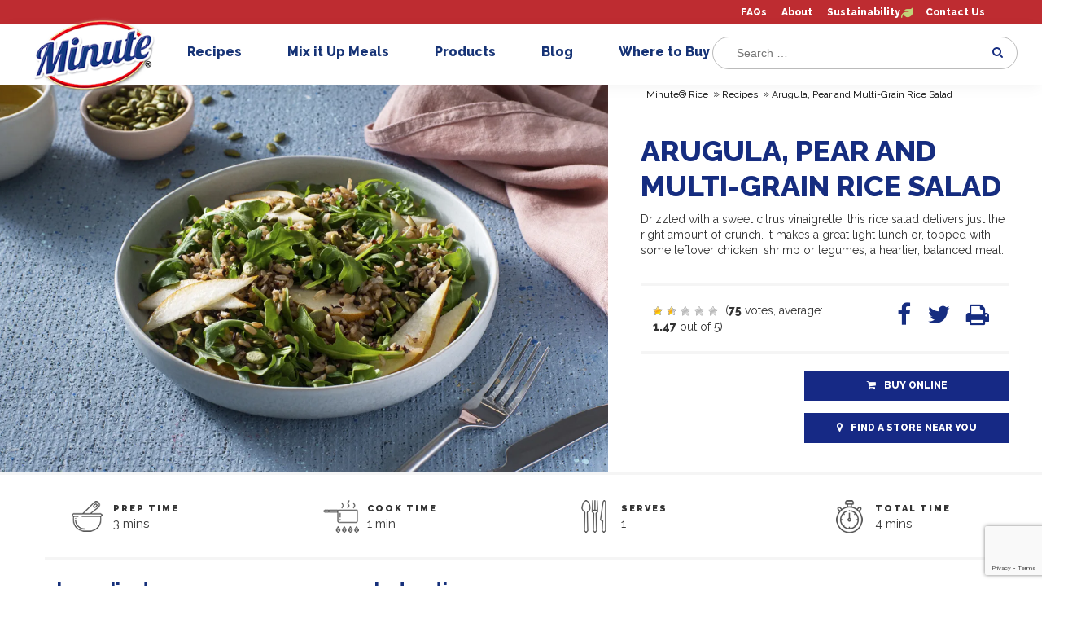

--- FILE ---
content_type: text/html; charset=UTF-8
request_url: https://minuterice.com/recipes/arugula-pear-and-multi-grain-rice-salad/
body_size: 18547
content:
<!DOCTYPE html>
<!--[if IE 6]>
<html id="ie6" lang="en-US">
<![endif]-->
<!--[if IE 7]>
<html id="ie7" lang="en-US">
<![endif]-->
<!--[if IE 8]>
<html id="ie8" lang="en-US">
<![endif]-->
<!--[if !(IE 6) | !(IE 7) | !(IE 8)  ]><!-->
<html lang="en-US">
<!--<![endif]-->
<head>
	<meta charset="UTF-8" />




			
	<meta http-equiv="X-UA-Compatible" content="IE=edge">
	<!--[if lt IE 9]>
	<script src="https://minuterice.com/wp-content/themes/Divi-Mahatma/js/html5.js" type="text/javascript"></script>
	<![endif]-->

	<script type="text/javascript">
		document.documentElement.className = 'js';
		var templateUrl = 'https://minuterice.com/wp-content/themes/Divi-Mahatma';
	</script>

<style>
@font-face {
	font-family: Gotham;
	src: url(https://minuterice.com/wp-content/themes/Divi-Mahatma/fonts/gotham/gotham-regular9.ttf) format("truetype");
	src: url(https://minuterice.com/wp-content/themes/Divi-Mahatma/fonts/gotham/gotham-regular9.svg) format("svg");
	src: url(https://minuterice.com/wp-content/themes/Divi-Mahatma/fonts/gotham/gotham-regular9.eot);
	src: url(https://minuterice.com/wp-content/themes/Divi-Mahatma/fonts/gotham/gotham-regular9.woff) format("woff");
	src: url(https://minuterice.com/wp-content/themes/Divi-Mahatma/fonts/gotham/gotham-regular5.ttf) format("truetype");
	src: url(https://minuterice.com/wp-content/themes/Divi-Mahatma/fonts/gotham/gotham-regular5.svg) format("svg");
	src: url(https://minuterice.com/wp-content/themes/Divi-Mahatma/fonts/gotham/gotham-regular5.eot);
	src: url(https://minuterice.com/wp-content/themes/Divi-Mahatma/fonts/gotham/gotham-regular5.woff) format("woff")
}

@font-face {
	font-family: GothamBold;
	src: url(https://minuterice.com/wp-content/themes/Divi-Mahatma/fonts/gotham/gotham-black.ttf) format("truetype");
	src: url(https://minuterice.com/wp-content/themes/Divi-Mahatma/fonts/gotham/gotham-black.svg) format("svg");
	src: url(https://minuterice.com/wp-content/themes/Divi-Mahatma/fonts/gotham/gotham-black.eot);
	src: url(https://minuterice.com/wp-content/themes/Divi-Mahatma/fonts/gotham/gotham-black.woff) format("woff")
}

@font-face {
	font-family: GothamMedium;
	src: url(https://minuterice.com/wp-content/themes/Divi-Mahatma/fonts/gotham/gotham-regular6.ttf) format("truetype");
	src: url(https://minuterice.com/wp-content/themes/Divi-Mahatma/fonts/gotham/gotham-regular6.svg) format("svg");
	src: url(https://minuterice.com/wp-content/themes/Divi-Mahatma/fonts/gotham/gotham-regular6.eot);
	src: url(https://minuterice.com/wp-content/themes/Divi-Mahatma/fonts/gotham/gotham-regular6.woff) format("woff");
	src: url(https://minuterice.com/wp-content/themes/Divi-Mahatma/fonts/gotham/gotham-regular2.ttf) format("truetype");
	src: url(https://minuterice.com/wp-content/themes/Divi-Mahatma/fonts/gotham/gotham-regular2.svg) format("svg");
	src: url(https://minuterice.com/wp-content/themes/Divi-Mahatma/fonts/gotham/gotham-regular2.eot);
	src: url(https://minuterice.com/wp-content/themes/Divi-Mahatma/fonts/gotham/gotham-regular2.woff) format("woff")
}
</style>

	<meta name='robots' content='index, follow, max-image-preview:large, max-snippet:-1, max-video-preview:-1' />

	<!-- This site is optimized with the Yoast SEO Premium plugin v26.2 (Yoast SEO v26.2) - https://yoast.com/wordpress/plugins/seo/ -->
	<title>Multi-Grain Rice Salad with Arugula and Pear | Minute® Rice</title>
	<meta name="description" content="Arugula and pear add fresh flavor to this multi-grain rice salad with Minute® Rice—great for lunch or a light dinner." />
	<link rel="stylesheet" media="print" onload="this.onload=null;this.media='all';" id="ao_optimized_gfonts" href="https://fonts.googleapis.com/css?family=Raleway:400,500,800,900&amp;display=swap"><link rel="canonical" href="https://minuterice.com/recipes/arugula-pear-and-multi-grain-rice-salad/" />
	<meta property="og:locale" content="en_US" />
	<meta property="og:type" content="article" />
	<meta property="og:title" content="Arugula, Pear and Multi-Grain Rice Salad" />
	<meta property="og:description" content="Arugula and pear add fresh flavor to this multi-grain rice salad with Minute® Rice—great for lunch or a light dinner." />
	<meta property="og:url" content="https://minuterice.com/recipes/arugula-pear-and-multi-grain-rice-salad/" />
	<meta property="og:site_name" content="Minute® Rice" />
	<meta property="article:publisher" content="https://www.facebook.com/minutericeUS/" />
	<meta property="article:modified_time" content="2023-04-07T20:31:43+00:00" />
	<meta property="og:image" content="https://minuterice.com/wp-content/uploads/2021/02/Arugula-Pear-Rice-Salad.jpg" />
	<meta property="og:image:width" content="1920" />
	<meta property="og:image:height" content="1080" />
	<meta property="og:image:type" content="image/jpeg" />
	<meta name="twitter:card" content="summary_large_image" />
	<meta name="twitter:site" content="@MinuteRiceUS" />
	<script type="application/ld+json" class="yoast-schema-graph">{"@context":"https://schema.org","@graph":[{"@type":"WebPage","@id":"https://minuterice.com/recipes/arugula-pear-and-multi-grain-rice-salad/","url":"https://minuterice.com/recipes/arugula-pear-and-multi-grain-rice-salad/","name":"Multi-Grain Rice Salad with Arugula and Pear | Minute® Rice","isPartOf":{"@id":"https://minuterice.com/#website"},"primaryImageOfPage":{"@id":"https://minuterice.com/recipes/arugula-pear-and-multi-grain-rice-salad/#primaryimage"},"image":{"@id":"https://minuterice.com/recipes/arugula-pear-and-multi-grain-rice-salad/#primaryimage"},"thumbnailUrl":"https://minuterice.com/wp-content/uploads/2021/02/Arugula-Pear-Rice-Salad.jpg","datePublished":"2021-02-01T11:40:34+00:00","dateModified":"2023-04-07T20:31:43+00:00","description":"Arugula and pear add fresh flavor to this multi-grain rice salad with Minute® Rice—great for lunch or a light dinner.","breadcrumb":{"@id":"https://minuterice.com/recipes/arugula-pear-and-multi-grain-rice-salad/#breadcrumb"},"inLanguage":"en-US","potentialAction":[{"@type":"ReadAction","target":["https://minuterice.com/recipes/arugula-pear-and-multi-grain-rice-salad/"]}]},{"@type":"ImageObject","inLanguage":"en-US","@id":"https://minuterice.com/recipes/arugula-pear-and-multi-grain-rice-salad/#primaryimage","url":"https://minuterice.com/wp-content/uploads/2021/02/Arugula-Pear-Rice-Salad.jpg","contentUrl":"https://minuterice.com/wp-content/uploads/2021/02/Arugula-Pear-Rice-Salad.jpg","width":1920,"height":1080,"caption":"vegetarian-rice-salad-with-a-miltigrain-medley-pear-arugula-and-pumpkin-seeds"},{"@type":"BreadcrumbList","@id":"https://minuterice.com/recipes/arugula-pear-and-multi-grain-rice-salad/#breadcrumb","itemListElement":[{"@type":"ListItem","position":1,"name":"Portada","item":"https://minuterice.com/"},{"@type":"ListItem","position":2,"name":"Recipes","item":"https://minuterice.com/recipes/"},{"@type":"ListItem","position":3,"name":"Arugula, Pear and Multi-Grain Rice Salad"}]},{"@type":"WebSite","@id":"https://minuterice.com/#website","url":"https://minuterice.com/","name":"Minute® Rice","description":"Delicious, quality rice in minutes.","publisher":{"@id":"https://minuterice.com/#organization"},"potentialAction":[{"@type":"SearchAction","target":{"@type":"EntryPoint","urlTemplate":"https://minuterice.com/?s={search_term_string}"},"query-input":{"@type":"PropertyValueSpecification","valueRequired":true,"valueName":"search_term_string"}}],"inLanguage":"en-US"},{"@type":"Organization","@id":"https://minuterice.com/#organization","name":"Minute® Rice","url":"https://minuterice.com/","logo":{"@type":"ImageObject","inLanguage":"en-US","@id":"https://minuterice.com/#/schema/logo/image/","url":"https://minuterice.com/wp-content/uploads/2020/04/minute_logo_final.png","contentUrl":"https://minuterice.com/wp-content/uploads/2020/04/minute_logo_final.png","width":314,"height":175,"caption":"Minute® Rice"},"image":{"@id":"https://minuterice.com/#/schema/logo/image/"},"sameAs":["https://www.facebook.com/minutericeUS/","https://x.com/MinuteRiceUS","https://www.instagram.com/minutericeus/?hl=en","https://www.pinterest.com/minutericeUS/","https://youtube.com/channel/UCff2MZgRSg1eN1RdDXsR52g"]}]}</script>
	<!-- / Yoast SEO Premium plugin. -->


<link href='https://fonts.gstatic.com' crossorigin='anonymous' rel='preconnect' />
<meta content="Mahatma Rice theme v.1.1" name="generator"/><link rel='stylesheet' id='wp-block-library-css' href='https://minuterice.com/wp-includes/css/dist/block-library/style.min.css' type='text/css' media='all' />
<style id='wp-block-library-theme-inline-css' type='text/css'>
.wp-block-audio :where(figcaption){color:#555;font-size:13px;text-align:center}.is-dark-theme .wp-block-audio :where(figcaption){color:#ffffffa6}.wp-block-audio{margin:0 0 1em}.wp-block-code{border:1px solid #ccc;border-radius:4px;font-family:Menlo,Consolas,monaco,monospace;padding:.8em 1em}.wp-block-embed :where(figcaption){color:#555;font-size:13px;text-align:center}.is-dark-theme .wp-block-embed :where(figcaption){color:#ffffffa6}.wp-block-embed{margin:0 0 1em}.blocks-gallery-caption{color:#555;font-size:13px;text-align:center}.is-dark-theme .blocks-gallery-caption{color:#ffffffa6}:root :where(.wp-block-image figcaption){color:#555;font-size:13px;text-align:center}.is-dark-theme :root :where(.wp-block-image figcaption){color:#ffffffa6}.wp-block-image{margin:0 0 1em}.wp-block-pullquote{border-bottom:4px solid;border-top:4px solid;color:currentColor;margin-bottom:1.75em}.wp-block-pullquote cite,.wp-block-pullquote footer,.wp-block-pullquote__citation{color:currentColor;font-size:.8125em;font-style:normal;text-transform:uppercase}.wp-block-quote{border-left:.25em solid;margin:0 0 1.75em;padding-left:1em}.wp-block-quote cite,.wp-block-quote footer{color:currentColor;font-size:.8125em;font-style:normal;position:relative}.wp-block-quote:where(.has-text-align-right){border-left:none;border-right:.25em solid;padding-left:0;padding-right:1em}.wp-block-quote:where(.has-text-align-center){border:none;padding-left:0}.wp-block-quote.is-large,.wp-block-quote.is-style-large,.wp-block-quote:where(.is-style-plain){border:none}.wp-block-search .wp-block-search__label{font-weight:700}.wp-block-search__button{border:1px solid #ccc;padding:.375em .625em}:where(.wp-block-group.has-background){padding:1.25em 2.375em}.wp-block-separator.has-css-opacity{opacity:.4}.wp-block-separator{border:none;border-bottom:2px solid;margin-left:auto;margin-right:auto}.wp-block-separator.has-alpha-channel-opacity{opacity:1}.wp-block-separator:not(.is-style-wide):not(.is-style-dots){width:100px}.wp-block-separator.has-background:not(.is-style-dots){border-bottom:none;height:1px}.wp-block-separator.has-background:not(.is-style-wide):not(.is-style-dots){height:2px}.wp-block-table{margin:0 0 1em}.wp-block-table td,.wp-block-table th{word-break:normal}.wp-block-table :where(figcaption){color:#555;font-size:13px;text-align:center}.is-dark-theme .wp-block-table :where(figcaption){color:#ffffffa6}.wp-block-video :where(figcaption){color:#555;font-size:13px;text-align:center}.is-dark-theme .wp-block-video :where(figcaption){color:#ffffffa6}.wp-block-video{margin:0 0 1em}:root :where(.wp-block-template-part.has-background){margin-bottom:0;margin-top:0;padding:1.25em 2.375em}
</style>
<style id='global-styles-inline-css' type='text/css'>
:root{--wp--preset--aspect-ratio--square: 1;--wp--preset--aspect-ratio--4-3: 4/3;--wp--preset--aspect-ratio--3-4: 3/4;--wp--preset--aspect-ratio--3-2: 3/2;--wp--preset--aspect-ratio--2-3: 2/3;--wp--preset--aspect-ratio--16-9: 16/9;--wp--preset--aspect-ratio--9-16: 9/16;--wp--preset--color--black: #000000;--wp--preset--color--cyan-bluish-gray: #abb8c3;--wp--preset--color--white: #ffffff;--wp--preset--color--pale-pink: #f78da7;--wp--preset--color--vivid-red: #cf2e2e;--wp--preset--color--luminous-vivid-orange: #ff6900;--wp--preset--color--luminous-vivid-amber: #fcb900;--wp--preset--color--light-green-cyan: #7bdcb5;--wp--preset--color--vivid-green-cyan: #00d084;--wp--preset--color--pale-cyan-blue: #8ed1fc;--wp--preset--color--vivid-cyan-blue: #0693e3;--wp--preset--color--vivid-purple: #9b51e0;--wp--preset--gradient--vivid-cyan-blue-to-vivid-purple: linear-gradient(135deg,rgba(6,147,227,1) 0%,rgb(155,81,224) 100%);--wp--preset--gradient--light-green-cyan-to-vivid-green-cyan: linear-gradient(135deg,rgb(122,220,180) 0%,rgb(0,208,130) 100%);--wp--preset--gradient--luminous-vivid-amber-to-luminous-vivid-orange: linear-gradient(135deg,rgba(252,185,0,1) 0%,rgba(255,105,0,1) 100%);--wp--preset--gradient--luminous-vivid-orange-to-vivid-red: linear-gradient(135deg,rgba(255,105,0,1) 0%,rgb(207,46,46) 100%);--wp--preset--gradient--very-light-gray-to-cyan-bluish-gray: linear-gradient(135deg,rgb(238,238,238) 0%,rgb(169,184,195) 100%);--wp--preset--gradient--cool-to-warm-spectrum: linear-gradient(135deg,rgb(74,234,220) 0%,rgb(151,120,209) 20%,rgb(207,42,186) 40%,rgb(238,44,130) 60%,rgb(251,105,98) 80%,rgb(254,248,76) 100%);--wp--preset--gradient--blush-light-purple: linear-gradient(135deg,rgb(255,206,236) 0%,rgb(152,150,240) 100%);--wp--preset--gradient--blush-bordeaux: linear-gradient(135deg,rgb(254,205,165) 0%,rgb(254,45,45) 50%,rgb(107,0,62) 100%);--wp--preset--gradient--luminous-dusk: linear-gradient(135deg,rgb(255,203,112) 0%,rgb(199,81,192) 50%,rgb(65,88,208) 100%);--wp--preset--gradient--pale-ocean: linear-gradient(135deg,rgb(255,245,203) 0%,rgb(182,227,212) 50%,rgb(51,167,181) 100%);--wp--preset--gradient--electric-grass: linear-gradient(135deg,rgb(202,248,128) 0%,rgb(113,206,126) 100%);--wp--preset--gradient--midnight: linear-gradient(135deg,rgb(2,3,129) 0%,rgb(40,116,252) 100%);--wp--preset--font-size--small: 13px;--wp--preset--font-size--medium: 20px;--wp--preset--font-size--large: 36px;--wp--preset--font-size--x-large: 42px;--wp--preset--spacing--20: 0.44rem;--wp--preset--spacing--30: 0.67rem;--wp--preset--spacing--40: 1rem;--wp--preset--spacing--50: 1.5rem;--wp--preset--spacing--60: 2.25rem;--wp--preset--spacing--70: 3.38rem;--wp--preset--spacing--80: 5.06rem;--wp--preset--shadow--natural: 6px 6px 9px rgba(0, 0, 0, 0.2);--wp--preset--shadow--deep: 12px 12px 50px rgba(0, 0, 0, 0.4);--wp--preset--shadow--sharp: 6px 6px 0px rgba(0, 0, 0, 0.2);--wp--preset--shadow--outlined: 6px 6px 0px -3px rgba(255, 255, 255, 1), 6px 6px rgba(0, 0, 0, 1);--wp--preset--shadow--crisp: 6px 6px 0px rgba(0, 0, 0, 1);}:root { --wp--style--global--content-size: 823px;--wp--style--global--wide-size: 1080px; }:where(body) { margin: 0; }.wp-site-blocks > .alignleft { float: left; margin-right: 2em; }.wp-site-blocks > .alignright { float: right; margin-left: 2em; }.wp-site-blocks > .aligncenter { justify-content: center; margin-left: auto; margin-right: auto; }:where(.is-layout-flex){gap: 0.5em;}:where(.is-layout-grid){gap: 0.5em;}.is-layout-flow > .alignleft{float: left;margin-inline-start: 0;margin-inline-end: 2em;}.is-layout-flow > .alignright{float: right;margin-inline-start: 2em;margin-inline-end: 0;}.is-layout-flow > .aligncenter{margin-left: auto !important;margin-right: auto !important;}.is-layout-constrained > .alignleft{float: left;margin-inline-start: 0;margin-inline-end: 2em;}.is-layout-constrained > .alignright{float: right;margin-inline-start: 2em;margin-inline-end: 0;}.is-layout-constrained > .aligncenter{margin-left: auto !important;margin-right: auto !important;}.is-layout-constrained > :where(:not(.alignleft):not(.alignright):not(.alignfull)){max-width: var(--wp--style--global--content-size);margin-left: auto !important;margin-right: auto !important;}.is-layout-constrained > .alignwide{max-width: var(--wp--style--global--wide-size);}body .is-layout-flex{display: flex;}.is-layout-flex{flex-wrap: wrap;align-items: center;}.is-layout-flex > :is(*, div){margin: 0;}body .is-layout-grid{display: grid;}.is-layout-grid > :is(*, div){margin: 0;}body{padding-top: 0px;padding-right: 0px;padding-bottom: 0px;padding-left: 0px;}:root :where(.wp-element-button, .wp-block-button__link){background-color: #32373c;border-width: 0;color: #fff;font-family: inherit;font-size: inherit;line-height: inherit;padding: calc(0.667em + 2px) calc(1.333em + 2px);text-decoration: none;}.has-black-color{color: var(--wp--preset--color--black) !important;}.has-cyan-bluish-gray-color{color: var(--wp--preset--color--cyan-bluish-gray) !important;}.has-white-color{color: var(--wp--preset--color--white) !important;}.has-pale-pink-color{color: var(--wp--preset--color--pale-pink) !important;}.has-vivid-red-color{color: var(--wp--preset--color--vivid-red) !important;}.has-luminous-vivid-orange-color{color: var(--wp--preset--color--luminous-vivid-orange) !important;}.has-luminous-vivid-amber-color{color: var(--wp--preset--color--luminous-vivid-amber) !important;}.has-light-green-cyan-color{color: var(--wp--preset--color--light-green-cyan) !important;}.has-vivid-green-cyan-color{color: var(--wp--preset--color--vivid-green-cyan) !important;}.has-pale-cyan-blue-color{color: var(--wp--preset--color--pale-cyan-blue) !important;}.has-vivid-cyan-blue-color{color: var(--wp--preset--color--vivid-cyan-blue) !important;}.has-vivid-purple-color{color: var(--wp--preset--color--vivid-purple) !important;}.has-black-background-color{background-color: var(--wp--preset--color--black) !important;}.has-cyan-bluish-gray-background-color{background-color: var(--wp--preset--color--cyan-bluish-gray) !important;}.has-white-background-color{background-color: var(--wp--preset--color--white) !important;}.has-pale-pink-background-color{background-color: var(--wp--preset--color--pale-pink) !important;}.has-vivid-red-background-color{background-color: var(--wp--preset--color--vivid-red) !important;}.has-luminous-vivid-orange-background-color{background-color: var(--wp--preset--color--luminous-vivid-orange) !important;}.has-luminous-vivid-amber-background-color{background-color: var(--wp--preset--color--luminous-vivid-amber) !important;}.has-light-green-cyan-background-color{background-color: var(--wp--preset--color--light-green-cyan) !important;}.has-vivid-green-cyan-background-color{background-color: var(--wp--preset--color--vivid-green-cyan) !important;}.has-pale-cyan-blue-background-color{background-color: var(--wp--preset--color--pale-cyan-blue) !important;}.has-vivid-cyan-blue-background-color{background-color: var(--wp--preset--color--vivid-cyan-blue) !important;}.has-vivid-purple-background-color{background-color: var(--wp--preset--color--vivid-purple) !important;}.has-black-border-color{border-color: var(--wp--preset--color--black) !important;}.has-cyan-bluish-gray-border-color{border-color: var(--wp--preset--color--cyan-bluish-gray) !important;}.has-white-border-color{border-color: var(--wp--preset--color--white) !important;}.has-pale-pink-border-color{border-color: var(--wp--preset--color--pale-pink) !important;}.has-vivid-red-border-color{border-color: var(--wp--preset--color--vivid-red) !important;}.has-luminous-vivid-orange-border-color{border-color: var(--wp--preset--color--luminous-vivid-orange) !important;}.has-luminous-vivid-amber-border-color{border-color: var(--wp--preset--color--luminous-vivid-amber) !important;}.has-light-green-cyan-border-color{border-color: var(--wp--preset--color--light-green-cyan) !important;}.has-vivid-green-cyan-border-color{border-color: var(--wp--preset--color--vivid-green-cyan) !important;}.has-pale-cyan-blue-border-color{border-color: var(--wp--preset--color--pale-cyan-blue) !important;}.has-vivid-cyan-blue-border-color{border-color: var(--wp--preset--color--vivid-cyan-blue) !important;}.has-vivid-purple-border-color{border-color: var(--wp--preset--color--vivid-purple) !important;}.has-vivid-cyan-blue-to-vivid-purple-gradient-background{background: var(--wp--preset--gradient--vivid-cyan-blue-to-vivid-purple) !important;}.has-light-green-cyan-to-vivid-green-cyan-gradient-background{background: var(--wp--preset--gradient--light-green-cyan-to-vivid-green-cyan) !important;}.has-luminous-vivid-amber-to-luminous-vivid-orange-gradient-background{background: var(--wp--preset--gradient--luminous-vivid-amber-to-luminous-vivid-orange) !important;}.has-luminous-vivid-orange-to-vivid-red-gradient-background{background: var(--wp--preset--gradient--luminous-vivid-orange-to-vivid-red) !important;}.has-very-light-gray-to-cyan-bluish-gray-gradient-background{background: var(--wp--preset--gradient--very-light-gray-to-cyan-bluish-gray) !important;}.has-cool-to-warm-spectrum-gradient-background{background: var(--wp--preset--gradient--cool-to-warm-spectrum) !important;}.has-blush-light-purple-gradient-background{background: var(--wp--preset--gradient--blush-light-purple) !important;}.has-blush-bordeaux-gradient-background{background: var(--wp--preset--gradient--blush-bordeaux) !important;}.has-luminous-dusk-gradient-background{background: var(--wp--preset--gradient--luminous-dusk) !important;}.has-pale-ocean-gradient-background{background: var(--wp--preset--gradient--pale-ocean) !important;}.has-electric-grass-gradient-background{background: var(--wp--preset--gradient--electric-grass) !important;}.has-midnight-gradient-background{background: var(--wp--preset--gradient--midnight) !important;}.has-small-font-size{font-size: var(--wp--preset--font-size--small) !important;}.has-medium-font-size{font-size: var(--wp--preset--font-size--medium) !important;}.has-large-font-size{font-size: var(--wp--preset--font-size--large) !important;}.has-x-large-font-size{font-size: var(--wp--preset--font-size--x-large) !important;}
:where(.wp-block-post-template.is-layout-flex){gap: 1.25em;}:where(.wp-block-post-template.is-layout-grid){gap: 1.25em;}
:where(.wp-block-columns.is-layout-flex){gap: 2em;}:where(.wp-block-columns.is-layout-grid){gap: 2em;}
:root :where(.wp-block-pullquote){font-size: 1.5em;line-height: 1.6;}
</style>
<link rel='stylesheet' id='contact-form-7-css' href='https://minuterice.com/wp-content/cache/autoptimize/css/autoptimize_single_64ac31699f5326cb3c76122498b76f66.css' type='text/css' media='all' />
<link rel='stylesheet' id='dmb-module-14330-css' href='https://minuterice.com/wp-content/uploads/dmb/css/dp_custom_module_14330.css' type='text/css' media='all' />
<link rel='stylesheet' id='dmb-module-13738-css' href='https://minuterice.com/wp-content/uploads/dmb/css/dp_custom_module_13738.css' type='text/css' media='all' />
<link rel='stylesheet' id='searchandfilter-css' href='https://minuterice.com/wp-content/cache/autoptimize/css/autoptimize_single_3b954135677c0387989e5fc0404c3439.css' type='text/css' media='all' />
<link rel='stylesheet' id='wp-postratings-css' href='https://minuterice.com/wp-content/cache/autoptimize/css/autoptimize_single_c9dc6f1ef374d733a82d1682278e5b55.css' type='text/css' media='all' />
<link rel='stylesheet' id='wpcf7-redirect-script-frontend-css' href='https://minuterice.com/wp-content/cache/autoptimize/css/autoptimize_single_f7b23dc61faf57c6168b516c4ebac487.css' type='text/css' media='all' />

<link rel='stylesheet' id='divi-style-parent-css' href='https://minuterice.com/wp-content/themes/Divi/style.min.css' type='text/css' media='all' />
<link rel='stylesheet' id='divi-dynamic-css' href='https://minuterice.com/wp-content/cache/autoptimize/css/autoptimize_single_ecc450996659e154c65c871536ba6d1e.css' type='text/css' media='all' />
<link rel='stylesheet' id='dp-owl-carousel-pro-styles-css' href='https://minuterice.com/wp-content/plugins/dp-owl-carousel-pro/styles/style.min.css' type='text/css' media='all' />
<link rel='stylesheet' id='moove_gdpr_frontend-css' href='https://minuterice.com/wp-content/cache/autoptimize/css/autoptimize_single_fa720c8532a35a9ee87600b97339b760.css' type='text/css' media='all' />
<style id='moove_gdpr_frontend-inline-css' type='text/css'>
#moove_gdpr_cookie_modal,#moove_gdpr_cookie_info_bar,.gdpr_cookie_settings_shortcode_content{font-family:&#039;Nunito&#039;,sans-serif}#moove_gdpr_save_popup_settings_button{background-color:#373737;color:#fff}#moove_gdpr_save_popup_settings_button:hover{background-color:#000}#moove_gdpr_cookie_info_bar .moove-gdpr-info-bar-container .moove-gdpr-info-bar-content a.mgbutton,#moove_gdpr_cookie_info_bar .moove-gdpr-info-bar-container .moove-gdpr-info-bar-content button.mgbutton{background-color:#0C4DA2}#moove_gdpr_cookie_modal .moove-gdpr-modal-content .moove-gdpr-modal-footer-content .moove-gdpr-button-holder a.mgbutton,#moove_gdpr_cookie_modal .moove-gdpr-modal-content .moove-gdpr-modal-footer-content .moove-gdpr-button-holder button.mgbutton,.gdpr_cookie_settings_shortcode_content .gdpr-shr-button.button-green{background-color:#0C4DA2;border-color:#0C4DA2}#moove_gdpr_cookie_modal .moove-gdpr-modal-content .moove-gdpr-modal-footer-content .moove-gdpr-button-holder a.mgbutton:hover,#moove_gdpr_cookie_modal .moove-gdpr-modal-content .moove-gdpr-modal-footer-content .moove-gdpr-button-holder button.mgbutton:hover,.gdpr_cookie_settings_shortcode_content .gdpr-shr-button.button-green:hover{background-color:#fff;color:#0C4DA2}#moove_gdpr_cookie_modal .moove-gdpr-modal-content .moove-gdpr-modal-close i,#moove_gdpr_cookie_modal .moove-gdpr-modal-content .moove-gdpr-modal-close span.gdpr-icon{background-color:#0C4DA2;border:1px solid #0C4DA2}#moove_gdpr_cookie_info_bar span.moove-gdpr-infobar-allow-all.focus-g,#moove_gdpr_cookie_info_bar span.moove-gdpr-infobar-allow-all:focus,#moove_gdpr_cookie_info_bar button.moove-gdpr-infobar-allow-all.focus-g,#moove_gdpr_cookie_info_bar button.moove-gdpr-infobar-allow-all:focus,#moove_gdpr_cookie_info_bar span.moove-gdpr-infobar-reject-btn.focus-g,#moove_gdpr_cookie_info_bar span.moove-gdpr-infobar-reject-btn:focus,#moove_gdpr_cookie_info_bar button.moove-gdpr-infobar-reject-btn.focus-g,#moove_gdpr_cookie_info_bar button.moove-gdpr-infobar-reject-btn:focus,#moove_gdpr_cookie_info_bar span.change-settings-button.focus-g,#moove_gdpr_cookie_info_bar span.change-settings-button:focus,#moove_gdpr_cookie_info_bar button.change-settings-button.focus-g,#moove_gdpr_cookie_info_bar button.change-settings-button:focus{-webkit-box-shadow:0 0 1px 3px #0C4DA2;-moz-box-shadow:0 0 1px 3px #0C4DA2;box-shadow:0 0 1px 3px #0C4DA2}#moove_gdpr_cookie_modal .moove-gdpr-modal-content .moove-gdpr-modal-close i:hover,#moove_gdpr_cookie_modal .moove-gdpr-modal-content .moove-gdpr-modal-close span.gdpr-icon:hover,#moove_gdpr_cookie_info_bar span[data-href]>u.change-settings-button{color:#0C4DA2}#moove_gdpr_cookie_modal .moove-gdpr-modal-content .moove-gdpr-modal-left-content #moove-gdpr-menu li.menu-item-selected a span.gdpr-icon,#moove_gdpr_cookie_modal .moove-gdpr-modal-content .moove-gdpr-modal-left-content #moove-gdpr-menu li.menu-item-selected button span.gdpr-icon{color:inherit}#moove_gdpr_cookie_modal .moove-gdpr-modal-content .moove-gdpr-modal-left-content #moove-gdpr-menu li a span.gdpr-icon,#moove_gdpr_cookie_modal .moove-gdpr-modal-content .moove-gdpr-modal-left-content #moove-gdpr-menu li button span.gdpr-icon{color:inherit}#moove_gdpr_cookie_modal .gdpr-acc-link{line-height:0;font-size:0;color:transparent;position:absolute}#moove_gdpr_cookie_modal .moove-gdpr-modal-content .moove-gdpr-modal-close:hover i,#moove_gdpr_cookie_modal .moove-gdpr-modal-content .moove-gdpr-modal-left-content #moove-gdpr-menu li a,#moove_gdpr_cookie_modal .moove-gdpr-modal-content .moove-gdpr-modal-left-content #moove-gdpr-menu li button,#moove_gdpr_cookie_modal .moove-gdpr-modal-content .moove-gdpr-modal-left-content #moove-gdpr-menu li button i,#moove_gdpr_cookie_modal .moove-gdpr-modal-content .moove-gdpr-modal-left-content #moove-gdpr-menu li a i,#moove_gdpr_cookie_modal .moove-gdpr-modal-content .moove-gdpr-tab-main .moove-gdpr-tab-main-content a:hover,#moove_gdpr_cookie_info_bar.moove-gdpr-dark-scheme .moove-gdpr-info-bar-container .moove-gdpr-info-bar-content a.mgbutton:hover,#moove_gdpr_cookie_info_bar.moove-gdpr-dark-scheme .moove-gdpr-info-bar-container .moove-gdpr-info-bar-content button.mgbutton:hover,#moove_gdpr_cookie_info_bar.moove-gdpr-dark-scheme .moove-gdpr-info-bar-container .moove-gdpr-info-bar-content a:hover,#moove_gdpr_cookie_info_bar.moove-gdpr-dark-scheme .moove-gdpr-info-bar-container .moove-gdpr-info-bar-content button:hover,#moove_gdpr_cookie_info_bar.moove-gdpr-dark-scheme .moove-gdpr-info-bar-container .moove-gdpr-info-bar-content span.change-settings-button:hover,#moove_gdpr_cookie_info_bar.moove-gdpr-dark-scheme .moove-gdpr-info-bar-container .moove-gdpr-info-bar-content button.change-settings-button:hover,#moove_gdpr_cookie_info_bar.moove-gdpr-dark-scheme .moove-gdpr-info-bar-container .moove-gdpr-info-bar-content u.change-settings-button:hover,#moove_gdpr_cookie_info_bar span[data-href]>u.change-settings-button,#moove_gdpr_cookie_info_bar.moove-gdpr-dark-scheme .moove-gdpr-info-bar-container .moove-gdpr-info-bar-content a.mgbutton.focus-g,#moove_gdpr_cookie_info_bar.moove-gdpr-dark-scheme .moove-gdpr-info-bar-container .moove-gdpr-info-bar-content button.mgbutton.focus-g,#moove_gdpr_cookie_info_bar.moove-gdpr-dark-scheme .moove-gdpr-info-bar-container .moove-gdpr-info-bar-content a.focus-g,#moove_gdpr_cookie_info_bar.moove-gdpr-dark-scheme .moove-gdpr-info-bar-container .moove-gdpr-info-bar-content button.focus-g,#moove_gdpr_cookie_info_bar.moove-gdpr-dark-scheme .moove-gdpr-info-bar-container .moove-gdpr-info-bar-content a.mgbutton:focus,#moove_gdpr_cookie_info_bar.moove-gdpr-dark-scheme .moove-gdpr-info-bar-container .moove-gdpr-info-bar-content button.mgbutton:focus,#moove_gdpr_cookie_info_bar.moove-gdpr-dark-scheme .moove-gdpr-info-bar-container .moove-gdpr-info-bar-content a:focus,#moove_gdpr_cookie_info_bar.moove-gdpr-dark-scheme .moove-gdpr-info-bar-container .moove-gdpr-info-bar-content button:focus,#moove_gdpr_cookie_info_bar.moove-gdpr-dark-scheme .moove-gdpr-info-bar-container .moove-gdpr-info-bar-content span.change-settings-button.focus-g,span.change-settings-button:focus,button.change-settings-button.focus-g,button.change-settings-button:focus,#moove_gdpr_cookie_info_bar.moove-gdpr-dark-scheme .moove-gdpr-info-bar-container .moove-gdpr-info-bar-content u.change-settings-button.focus-g,#moove_gdpr_cookie_info_bar.moove-gdpr-dark-scheme .moove-gdpr-info-bar-container .moove-gdpr-info-bar-content u.change-settings-button:focus{color:#0C4DA2}#moove_gdpr_cookie_modal .moove-gdpr-branding.focus-g span,#moove_gdpr_cookie_modal .moove-gdpr-modal-content .moove-gdpr-tab-main a.focus-g,#moove_gdpr_cookie_modal .moove-gdpr-modal-content .moove-gdpr-tab-main .gdpr-cd-details-toggle.focus-g{color:#0C4DA2}#moove_gdpr_cookie_modal.gdpr_lightbox-hide{display:none}
</style>
<link rel='stylesheet' id='bootstrap-css' href='https://minuterice.com/wp-content/themes/Divi-Mahatma/css/bootstrap.min.css' type='text/css' media='all' />
<link rel='stylesheet' id='font-awesome-css' href='https://minuterice.com/wp-content/cache/autoptimize/css/autoptimize_single_c495654869785bc3df60216616814ad1.css' type='text/css' media='all' />
<link rel='stylesheet' id='recipe-style-css' href='https://minuterice.com/wp-content/cache/autoptimize/css/autoptimize_single_042639ee9eb34a3f9f1d51f45cf13b27.css' type='text/css' media='all' />
<link rel='stylesheet' id='divi-style-css' href='https://minuterice.com/wp-content/cache/autoptimize/css/autoptimize_single_fc54522d163d1c14a56877b2b97d2aab.css' type='text/css' media='all' />
<script type="text/javascript" src="https://minuterice.com/wp-content/plugins/trevenque-riviana-facebook-pixel/trfp.js" id="facebook-pixel-js-js"></script>
<script type="text/javascript" src="https://minuterice.com/wp-includes/js/jquery/jquery.min.js" id="jquery-core-js"></script>
<script type="text/javascript" src="https://minuterice.com/wp-includes/js/jquery/jquery-migrate.min.js" id="jquery-migrate-js"></script>
<link rel="alternate" title="oEmbed (JSON)" type="application/json+oembed" href="https://minuterice.com/wp-json/oembed/1.0/embed?url=https%3A%2F%2Fminuterice.com%2Frecipes%2Farugula-pear-and-multi-grain-rice-salad%2F" />
<link rel="alternate" title="oEmbed (XML)" type="text/xml+oembed" href="https://minuterice.com/wp-json/oembed/1.0/embed?url=https%3A%2F%2Fminuterice.com%2Frecipes%2Farugula-pear-and-multi-grain-rice-salad%2F&#038;format=xml" />
<script type='application/ld+json'>
{
    "@context": "https:\/\/schema.org",
    "@type": "Recipe",
    "author": {
        "@type": "Person",
        "name": "Minute\u00ae Rice"
    },
    "cookTime": "PT1M",
    "prepTime": "PT3M",
    "datePublished": "2021-02-01",
    "name": "Arugula, Pear and Multi-Grain Rice Salad",
    "description": "Arugula, Pear and Multi-Grain Rice Salad",
    "image": "https:\/\/minuterice.com\/wp-content\/uploads\/2021\/02\/Arugula-Pear-Rice-Salad.jpg",
    "recipeYield": "1",
    "recipeIngredient": [
        "1 cup Minute\u00ae Ready to Serve Multi-Grain Medley",
        "2 cups packed baby arugula",
        "1\/2 pear, cored and thinly sliced",
        "2 tbsp lemon-honey vinaigrette",
        "2 tbsp pumpkin seeds, roasted"
    ],
    "recipeInstructions": [
        {
            "@type": "HowToStep",
            "text": "Made with just 5 simple ingredients, including our microwavable Minute\u00ae Ready to Serve Multi-Grain Medley, this quick and refreshing rice salad is simple to make and filling.\nStep 1"
        },
        {
            "@type": "HowToStep",
            "text": "Heat rice according to package directions.\nStep 2"
        },
        {
            "@type": "HowToStep",
            "text": "In a small bowl, combine rice, arugula, pear, and vinaigrette. Garnish with pumpkin seeds.\nRecipe Tips\nTo\u00a0toast raw pumpkin seeds, pour onto a microwave-safe plate. Microwave, uncovered, on HIGH for about 1 minute, or until fragrant and toasted. Allow to cool completely before using.\nSubstitute citrus vinaigrette for lemon-honey vinaigrette, if preferred."
        }
    ],
    "aggregateRating": {
        "@type": "AggregateRating",
        "bestRating": 5,
        "worstRating": 1,
        "ratingValue": "1.47",
        "ratingCount": "75"
    }
}
</script>
    
    <script type="text/javascript">
        var ajaxurl = 'https://minuterice.com/wp-admin/admin-ajax.php';
    </script>
<meta name="viewport" content="width=device-width, initial-scale=1.0, maximum-scale=1.0, user-scalable=0" /><style>.wp-block-gallery.is-cropped .blocks-gallery-item picture{height:100%;width:100%;}</style><meta name="ps-key" content="3057-5bf32a9ed93efb001f790347">
<meta name="ps-country" content="US">
<meta name="ps-language" content="en">
<script src="//cdn.pricespider.com/1/lib/ps-widget.js" async></script>
<script src="https://cdnjs.cloudflare.com/ajax/libs/html2pdf.js/0.8.1/html2pdf.bundle.min.js" integrity="sha512-vDKWohFHe2vkVWXHp3tKvIxxXg0pJxeid5eo+UjdjME3DBFBn2F8yWOE0XmiFcFbXxrEOR1JriWEno5Ckpn15A==" crossorigin="anonymous"></script>

<link rel="stylesheet" href="https://riviana-code-cdn.s3.amazonaws.com/riviana-minute-style.css?v1.4">

<link href="https://cdn.jsdelivr.net/npm/select2@4.1.0-rc.0/dist/css/select2.min.css" rel="stylesheet">
<script src="https://cdn.jsdelivr.net/npm/select2@4.1.0-rc.0/dist/js/select2.min.js"></script>
<script type="text/javascript" src="https://cdn.jsdelivr.net/npm/node-snackbar@latest/src/js/snackbar.min.js"></script>
<link rel="stylesheet" type="text/css" href="https://cdn.jsdelivr.net/npm/node-snackbar@latest/dist/snackbar.min.css">
<link rel="stylesheet" href="https://cdnjs.cloudflare.com/ajax/libs/animate.css/4.1.1/animate.min.css">
<script src="https://cdnjs.cloudflare.com/ajax/libs/waypoints/3.0.0/jquery.waypoints.min.js" integrity="sha512-f/gxy4xAjuGEIf/ujexcNI906CTS+kfw40QCyG/rEMKELvCIFaTOY+dfdn7M/eNsiMreG3SStjgFr9q8Me9Baw==" crossorigin="anonymous" referrerpolicy="no-referrer"></script>
<script src="https://cdnjs.cloudflare.com/ajax/libs/jqueryui/1.12.1/jquery-ui.min.js" integrity="sha512-uto9mlQzrs59VwILcLiRYeLKPPbS/bT71da/OEBYEwcdNUk8jYIy+D176RYoop1Da+f9mvkYrmj5MCLZWEtQuA==" crossorigin="anonymous" referrerpolicy="no-referrer"></script>
<script src="https://cdnjs.cloudflare.com/ajax/libs/lazyloadjs/3.2.2/lazyload.min.js" integrity="sha512-3WLY2nDlx1c6leUk3gyqneF+bWq4Ub/HsGjmJoo7qRlMFMXcOwzw6gqf+PwKLzd/TUjWlpSaHBy6L6o1hS2y9g==" crossorigin="anonymous" referrerpolicy="no-referrer"></script>
<script src="https://riviana-code-cdn.s3.amazonaws.com/jspdf.min.js"></script>
<script src="https://unpkg.com/@popperjs/core@2"></script>
<script src="https://unpkg.com/tippy.js@6"></script>
<script src="https://riviana-code-cdn.s3.amazonaws.com/jquery.live.search.js"></script>
<script src="https://riviana-code-cdn.s3.amazonaws.com/riviana-minute-scripts.js?v=1.01"></script>
<script src="https://riviana-code-cdn.s3.amazonaws.com/highlight.js"></script>


<script async src="https://apps.bazaarvoice.com/deployments/minuterice/main_site/production/en_US/bv.js"></script>


<!-- Pinterest Tag -->
<script>
	!function(e){if(!window.pintrk){window.pintrk=function(){window.pintrk.queue.push(
	Array.prototype.slice.call(arguments))};var
	n=window.pintrk;n.queue=[],n.version="3.0";var
	t=document.createElement("script");t.async=!0,t.src=e;var
	r=document.getElementsByTagName("script")[0];r.parentNode.insertBefore(t,r)}}("https://s.pinimg.com/ct/core.js");
pintrk('load', '2613674614018');
pintrk('page');
</script>

<!-- Hotjar Tracking Code for Minute Rice -->
<script>
    (function(h,o,t,j,a,r){
        h.hj=h.hj||function(){(h.hj.q=h.hj.q||[]).push(arguments)};
        h._hjSettings={hjid:5095246,hjsv:6};
        a=o.getElementsByTagName('head')[0];
        r=o.createElement('script');r.async=1;
        r.src=t+h._hjSettings.hjid+j+h._hjSettings.hjsv;
        a.appendChild(r);
    })(window,document,'https://static.hotjar.com/c/hotjar-','.js?sv=');
</script>

<!-- LoopMe Tracking -->
<script src="https://i.loopme.me/html/ujsp_v1/lpm.js" type="text/javascript"></script><link rel="icon" href="https://minuterice.com/wp-content/uploads/2020/07/favicon.ico" sizes="32x32" />
<link rel="icon" href="https://minuterice.com/wp-content/uploads/2020/07/favicon.ico" sizes="192x192" />
<link rel="apple-touch-icon" href="https://minuterice.com/wp-content/uploads/2020/07/favicon.ico" />
<meta name="msapplication-TileImage" content="https://minuterice.com/wp-content/uploads/2020/07/favicon.ico" />
<style id="et-divi-customizer-global-cached-inline-styles">body,.et_pb_column_1_2 .et_quote_content blockquote cite,.et_pb_column_1_2 .et_link_content a.et_link_main_url,.et_pb_column_1_3 .et_quote_content blockquote cite,.et_pb_column_3_8 .et_quote_content blockquote cite,.et_pb_column_1_4 .et_quote_content blockquote cite,.et_pb_blog_grid .et_quote_content blockquote cite,.et_pb_column_1_3 .et_link_content a.et_link_main_url,.et_pb_column_3_8 .et_link_content a.et_link_main_url,.et_pb_column_1_4 .et_link_content a.et_link_main_url,.et_pb_blog_grid .et_link_content a.et_link_main_url,body .et_pb_bg_layout_light .et_pb_post p,body .et_pb_bg_layout_dark .et_pb_post p{font-size:14px}.et_pb_slide_content,.et_pb_best_value{font-size:15px}body{color:#333333}.container,.et_pb_row,.et_pb_slider .et_pb_container,.et_pb_fullwidth_section .et_pb_title_container,.et_pb_fullwidth_section .et_pb_title_featured_container,.et_pb_fullwidth_header:not(.et_pb_fullscreen) .et_pb_fullwidth_header_container{max-width:1170px}.et_boxed_layout #page-container,.et_boxed_layout.et_non_fixed_nav.et_transparent_nav #page-container #top-header,.et_boxed_layout.et_non_fixed_nav.et_transparent_nav #page-container #main-header,.et_fixed_nav.et_boxed_layout #page-container #top-header,.et_fixed_nav.et_boxed_layout #page-container #main-header,.et_boxed_layout #page-container .container,.et_boxed_layout #page-container .et_pb_row{max-width:1330px}a{color:#162d80}#footer-widgets .footer-widget a,#footer-widgets .footer-widget li a,#footer-widgets .footer-widget li a:hover{color:#333333}.footer-widget{color:#333333}.footer-widget .et_pb_widget div,.footer-widget .et_pb_widget ul,.footer-widget .et_pb_widget ol,.footer-widget .et_pb_widget label{font-weight:normal;font-style:normal;text-transform:uppercase;text-decoration:none}@media only screen and (min-width:981px){.et_header_style_centered.et_hide_primary_logo #main-header:not(.et-fixed-header) .logo_container,.et_header_style_centered.et_hide_fixed_logo #main-header.et-fixed-header .logo_container{height:11.88px}}@media only screen and (min-width:1462px){.et_pb_row{padding:29px 0}.et_pb_section{padding:58px 0}.single.et_pb_pagebuilder_layout.et_full_width_page .et_post_meta_wrapper{padding-top:87px}.et_pb_fullwidth_section{padding:0}}	h1,h2,h3,h4,h5,h6{font-family:'Open Sans',sans-serif}body,input,textarea,select{font-family:'Open Sans',sans-serif}.et_pb_button{font-family:'Open Sans',sans-serif}#main-header,#et-top-navigation{font-family:'Open Sans',sans-serif}.single-product-information-general table{width:100%;text-align:left;margin:15px 0}.single-product-information-general table tr{}.single-product-information-general table tr td{text-align:center;border:1px solid lightgray}#content-recipes .recipe-loop{display:flex;flex-wrap:wrap}#content-recipes .recipe-loop .product-list{margin:0 auto}body.page-id-9547 h1,body.page-id-9547 #bscontainer{background:rgba(256,256,256,0.9)}.cooking-essentials h2{display:none}.single-product-right h2,.product-content h2{text-transform:capitalize}.single-product-right ol,.product-content ol{list-style:none;counter-reset:my-awesome-counter;margin-left:20px;padding-bottom:30px}.single-product-right ol li,.product-content ol li{counter-increment:my-awesome-counter}.single-product-right ol li::before,.product-content ol li::before{content:counter(my-awesome-counter) ". ";color:#BE2C31;font-weight:bold}footer #footer-widgets .footer-widget a,footer #footer-widgets .footer-widget li a{text-transform:capitalize}</style><style>
.buy-online-product-link {
    display: block;
    position: relative;
    /* max-width: max-content; */
    margin: 0px auto;
    z-index: 10;
}
.buy-online-product-link:hover ul {
    opacity: 1;
    pointer-events: all;
}
.buy-online-product-dropdown {
    opacity: 0;
    pointer-events: none;
    text-align: center;
    position: absolute;
    background-color: rgb(255, 255, 255);
    box-shadow: rgba(0, 0, 0, 0.3) 0px 3px 5px 0px;
    width: 70%;
    padding-inline-start: 0px;
    margin-top: 0px;
    transition: all 0.3s ease 0s;
    list-style: none;
    padding: 10px;
}
.buy-online-product-dropdown li a:hover {
	color: rgb(190, 44, 49);
}
</style>

<script>
function captureOutboundLink(url) {
	//console.log('do ga send');
	window.open(url, '_blank');
	/*
    gtag('event', 'click', {
		'event_category': 'Buy Online',
		'event_label': url,
		'transport_type': 'beacon',
		'event_callback': function(){
			// console.log('event callback');
			window.open(url, '_blank');
		}
	});
    */
}
jQuery(document).ready(function($){
	// Add Buy Online dropdown menu
	var buyOnlineDropdown = '<ul class="buy-online-product-dropdown">';
	buyOnlineDropdown += '<li><a href="javascript:captureOutboundLink(\'https://bit.ly/Minute-KR\')" rel="nofollow">Kroger</a></li>';
	buyOnlineDropdown += '<li><a href="javascript:captureOutboundLink(\'https://bit.ly/wl-minute\')" rel="nofollow">Walmart</a></li>';
	buyOnlineDropdown += '</ul>';
	$('.buy-online-product-link').append(buyOnlineDropdown);
});
</script>


<!-- Google Tag Manager -->
<script>(function(w,d,s,l,i){w[l]=w[l]||[];w[l].push({'gtm.start':
new Date().getTime(),event:'gtm.js'});var f=d.getElementsByTagName(s)[0],
j=d.createElement(s),dl=l!='dataLayer'?'&l='+l:'';j.async=true;j.src=
'https://www.googletagmanager.com/gtm.js?id='+i+dl;f.parentNode.insertBefore(j,f);
})(window,document,'script','dataLayer','GTM-578TQSN');</script>
<!-- End Google Tag Manager -->


</head>


<body class="wp-singular recipe-template-default single single-recipe postid-14216 wp-theme-Divi wp-child-theme-Divi-Mahatma et_pb_button_helper_class et_fullwidth_nav et_fixed_nav et_show_nav et_secondary_nav_enabled et_primary_nav_dropdown_animation_fade et_secondary_nav_dropdown_animation_fade et_header_style_left et_pb_footer_columns4 et_cover_background et_pb_gutter osx et_pb_gutters3 et_right_sidebar et_divi_theme et-db"  >

<!-- Google Tag Manager (noscript) -->
<noscript><iframe src="https://www.googletagmanager.com/ns.html?id=GTM-578TQSN"
height="0" width="0" style="display:none;visibility:hidden"></iframe></noscript>
<!-- End Google Tag Manager (noscript) -->

	<div id="page-container">

			<div id="top-header">
			<div class="container clearfix">

			
				<div id="et-secondary-menu">
				<ul class="et-social-icons">


</ul><ul id="et-secondary-nav" class="menu"><li class="menu-item menu-item-type-post_type menu-item-object-page menu-item-12874"><a href="https://minuterice.com/faqs/">FAQs</a></li>
<li class="menu-item menu-item-type-post_type menu-item-object-page menu-item-12119"><a href="https://minuterice.com/about/">About</a></li>
<li class="menu-item menu-item-type-post_type menu-item-object-page menu-item-16938"><a href="https://minuterice.com/sustainability/">Sustainability</a></li>
<li class="menu-item menu-item-type-post_type menu-item-object-page menu-item-16695"><a href="https://minuterice.com/contact/">Contact Us</a></li>
</ul>				</div> <!-- #et-secondary-menu -->

			</div> <!-- .container -->
		</div> <!-- #top-header -->
	
	
		<header id="main-header" data-height-onload="66">
			<div class="container-fluid clearfix et_menu_container">
							<div class="logo_container">
					<span class="logo_helper"></span>
					<a href="https://minuterice.com/" class="logo-header">
						<picture><source srcset="https://minuterice.com/wp-content/uploads/2020/07/minute-logo-reg.png.webp"  type="image/webp"><img src="https://minuterice.com/wp-content/uploads/2020/07/minute-logo-reg.png" alt="Minute® Rice" id="logo" data-height-percentage="54" data-eio="p" /></picture>
					</a>
				</div>
				<div id="et-top-navigation" data-height="66" data-fixed-height="40">
											<nav id="top-menu-nav">
						<ul id="top-menu" class="nav"><li id="menu-item-9399" class="menu-item menu-item-type-custom menu-item-object-custom menu-item-9399"><a href="/recipes/">Recipes</a></li>
<li id="menu-item-15887" class="menu-item menu-item-type-post_type menu-item-object-page menu-item-15887"><a href="https://minuterice.com/mix-it/">Mix it Up Meals</a></li>
<li id="menu-item-9545" class="menu-item menu-item-type-custom menu-item-object-custom menu-item-9545"><a href="/products/">Products</a></li>
<li id="menu-item-12068" class="menu-item menu-item-type-taxonomy menu-item-object-category menu-item-12068"><a href="https://minuterice.com/blog/">Blog</a></li>
<li id="menu-item-18155" class="menu-item menu-item-type-post_type menu-item-object-page menu-item-18155"><a href="https://minuterice.com/where-to-buy/">Where to Buy</a></li>
</ul>						</nav>
					
					
					
					

					<div id="et_mobile_nav_menu">
				<div class="mobile_nav closed">
					<span class="select_page">Select Page</span>
					<span class="mobile_menu_bar mobile_menu_bar_toggle"></span>
				</div>
			</div>
				</div> <!-- #et-top-navigation -->


				<form role="search" method="get" class="et-search-form" action="https://minuterice.com/">
					<input type="search" class="et-search-field" placeholder="Search &hellip;" value="" name="s" title="Search for:" />					</form>
			</div> <!-- .container -->

		</header> <!-- #main-header -->

				
					<div class="breadcrumbs" typeof="BreadcrumbList" vocab="http://schema.org/">
			    <!-- Breadcrumb NavXT 7.4.1 -->
<span property="itemListElement" typeof="ListItem"><a property="item" typeof="WebPage" title="Go to Minute® Rice." href="https://minuterice.com" class="home"><span property="name">Minute® Rice</span></a><meta property="position" content="1"></span>&raquo;<span property="itemListElement" typeof="ListItem"><a property="item" typeof="WebPage" title="Go to Recipes." href="https://minuterice.com/recipes/" class="archive post-recipe-archive"><span property="name">Recipes</span></a><meta property="position" content="2"></span>&raquo;<span property="itemListElement" typeof="ListItem"><span property="name">Arugula, Pear and Multi-Grain Rice Salad</span><meta property="position" content="3"></span>			</div>
				<div id="et-main-area">
		




<div class="container-fluid">
    <!-- Img recipe + title + img product -->
    <div class="row recipe-row-1">
        <div id="recipe-carousel" class="col-xs-12 col-sm-12 col-md-12 col-lg-7">
            <div class="visor-recipe hidden-print">
                <div id="carouselRecipeControls" class="carousel slide" data-ride="carousel">
                    <div class="carousel-inner">
                        <div class="item active">
                            <picture><source srcset="https://minuterice.com/wp-content/uploads/2021/02/Arugula-Pear-Rice-Salad-1536x864.jpg.webp"  type="image/webp"><img src="https://minuterice.com/wp-content/uploads/2021/02/Arugula-Pear-Rice-Salad-1536x864.jpg"
                                class="recipe-img-content" id="imagen_visor" 
                                alt="Arugula, Pear and Multi-Grain Rice Salad" data-eio="p" /></picture>
                        </div>
                                            </div>
                                    </div>
            </div>
            <picture><source srcset="https://minuterice.com/wp-content/uploads/2021/02/Arugula-Pear-Rice-Salad-768x432.jpg.webp"  type="image/webp"><img src="https://minuterice.com/wp-content/uploads/2021/02/Arugula-Pear-Rice-Salad-768x432.jpg" class="recipe-img-content visible-print" id="imagen_visor" alt="Arugula, Pear and Multi-Grain Rice Salad" data-eio="p" /></picture>
        </div>
        <div class="col-xs-12 col-sm-12 col-md-12 col-lg-5 recite-title-right">
                        <div class="logo_recipe_print">
                <picture><source srcset="https://minuterice.com/wp-content/uploads/2020/07/minute-logo-reg.png.webp"  type="image/webp"><img src="https://minuterice.com/wp-content/uploads/2020/07/minute-logo-reg.png" alt="Minute® Rice" id="logo" data-height-percentage="54" data-eio="p" /></picture>
            </div>
            <h1 class="text-left">Arugula, Pear and Multi-Grain Rice Salad</h1>
            <div class="row">
                <div class="col-xs-12 col-sm-12 col-md-12 recipe-intro-text">
                    <p>Drizzled with a sweet citrus vinaigrette, this rice salad delivers just the right amount of crunch. It makes a great light lunch or, topped with some leftover chicken, shrimp or legumes, a heartier, balanced meal.</p>
                </div>
            </div>
            <div class="row recipe-social hidden-print">
                <div class="col-xs-12 col-sm-7 col-md-7 col-lg-7 recipe-ratings">
                                        <div class="ratings-wrapper">
                        <div id="post-ratings-14216" class="post-ratings" data-nonce="f7a5a0b18f"><img id="rating_14216_1" src="https://minuterice.com/wp-content/plugins/wp-postratings/images/stars/rating_on.gif" alt="" title="" onmouseover="current_rating(14216, 1, '');" onmouseout="ratings_off(1.5, 2, 0);" onclick="rate_post();" onkeypress="rate_post();" style="cursor: pointer; border: 0px;" /><img id="rating_14216_2" src="https://minuterice.com/wp-content/plugins/wp-postratings/images/stars/rating_half.gif" alt="" title="" onmouseover="current_rating(14216, 2, '');" onmouseout="ratings_off(1.5, 2, 0);" onclick="rate_post();" onkeypress="rate_post();" style="cursor: pointer; border: 0px;" /><img id="rating_14216_3" src="https://minuterice.com/wp-content/plugins/wp-postratings/images/stars/rating_off.gif" alt="" title="" onmouseover="current_rating(14216, 3, '');" onmouseout="ratings_off(1.5, 2, 0);" onclick="rate_post();" onkeypress="rate_post();" style="cursor: pointer; border: 0px;" /><img id="rating_14216_4" src="https://minuterice.com/wp-content/plugins/wp-postratings/images/stars/rating_off.gif" alt="" title="" onmouseover="current_rating(14216, 4, '');" onmouseout="ratings_off(1.5, 2, 0);" onclick="rate_post();" onkeypress="rate_post();" style="cursor: pointer; border: 0px;" /><img id="rating_14216_5" src="https://minuterice.com/wp-content/plugins/wp-postratings/images/stars/rating_off.gif" alt="" title="" onmouseover="current_rating(14216, 5, '');" onmouseout="ratings_off(1.5, 2, 0);" onclick="rate_post();" onkeypress="rate_post();" style="cursor: pointer; border: 0px;" /> (<strong>75</strong> votes, average: <strong>1.47</strong> out of 5)<br /><span class="post-ratings-text" id="ratings_14216_text"></span></div>                    </div>
                                    </div>
                <div class="col-xs-12 col-sm-5 col-md-5 col-lg-5 share-buttons">
                    <ul class="list-inline">
                        <li>
	<a target="_blank" href="https://www.facebook.com/sharer/sharer.php?u=https://minuterice.com/recipes/arugula-pear-and-multi-grain-rice-salad/" rel="nofollow">
		<i class="fa fa-facebook "></i>
	</a>
</li>
<li>
	<a target="_blank" href="https://twitter.com/intent/tweet?text=Arugula, Pear and Multi-Grain Rice Salad&url=https://minuterice.com/recipes/arugula-pear-and-multi-grain-rice-salad/" rel="nofollow">
		<i class="fa fa-twitter"></i>
	</a>
</li>                        <!-- <li><i class="fa fa-share-alt" aria-hidden="true"></i></li> -->
                        <li><a class="print-button" href="#" rel="nofollow"><i class="fa fa-print"></i></a></li>
                    </ul>
                </div>
            </div>
            <div class="row recipe-img-btn hidden-print">
                <div class="col-xs-4 col-sm-4 col-md-5 main-image">
                                    </div>
                <div class="col-xs-8 col-sm-8 col-md-7 btn-recipe">
                    <a href="#" class="btn btn-primary buy-online-product-link" rel="nofollow"><i class="fa fa-shopping-cart"></i>BUY ONLINE</a>
                    <a href="/where-to-buy/" class="btn btn-primary hidden-xxs"><i class="fa fa-map-marker"></i>FIND A STORE NEAR YOU</a>
                    <a href="/where-to-buy/" class="btn btn-primary visible-xxs hidden-xs hidden-md"><i class="fa fa-map-marker"></i>FIND A STORE</a>
                </div>
            </div>
        </div>
    </div>
 </div>
    <!-- //Img recipe + title + img product -->

<div class="container">
    <!-- Menu + recipe info -->
    <div class="row recipe-menu hidden-print">
        <div class="col-xs-12">
            
                        </div>
        <div class="col-xs-12">
            <div class="recipe-info">
                                        <div class="recipe-info-item info-tiempo-cocina">
                            <img src="/wp-content/themes/Divi-Mahatma/img-web/ico-prep-time.png"
                                alt="Cooking time">
                         <span><strong> PREP TIME</strong>
                            3 mins                        </span>
                    </div>
                                        <div class="recipe-info-item info-tiempo-cocina">
                            <img src="/wp-content/themes/Divi-Mahatma/img-web/ico-cook-time.png"
                                alt="Cooking time">
                         <span><strong> COOK TIME</strong>
                            1 min                        </span>
                    </div>
                                        <div class="recipe-info-item info-comensales">
                        <img src="/wp-content/themes/Divi-Mahatma/img-web/ico-serves.png"
                                alt="Servings">
                         <span><strong> SERVES</strong>
                            1                        </span>
                    </div>
                                        <div class="recipe-info-item info-tiempo-cocina">
                            <img src="/wp-content/themes/Divi-Mahatma/img-web/ico-total-time.png"
                                alt="Ready in">
                        <span><strong>TOTAL TIME</strong>
                            4 mins                        </span>
                    </div>
                                        
            </div>
        </div>
    </div>

    <!-- // Menu + recipe info -->


    <!-- Ingredients + Elaboration-->
    <div class="row recipe-row-3">
        <div class="col-xs-12 col-sm-4 col-recipe-elaboration">

            <!-- Recipe info print -->

            <div class="recipe-info-print">
                                <div class="recipe-info-item info-tiempo-cocina">
                    <div><img class="recipe-info-icon-print" src="/wp-content/themes/Divi-Mahatma/img-web/ico-prep-time.png"
                            alt="Cooking time"></div>
                    <span><strong> PREP TIME</strong>
                        3 mins                    </span>
                </div>
                                <div class="recipe-info-item info-tiempo-cocina">
                    <div><img class="recipe-info-icon-print" src="/wp-content/themes/Divi-Mahatma/img-web/ico-cook-time.png"
                            alt="Cooking time"></div>
                    <span><strong> COOK TIME</strong>
                        1 min                    </span>
                </div>
                                <div class="recipe-info-item info-comensales">
                    <div><img class="recipe-info-icon-print" src="/wp-content/themes/Divi-Mahatma/img-web/ico-serves.png"
                            alt="Servings"></div>
                    <span><strong> SERVES</strong>
                        1                    </span>
                </div>
                                <div class="recipe-info-item info-tiempo-cocina">
                    <div><img class="recipe-info-icon-print" src="/wp-content/themes/Divi-Mahatma/img-web/ico-total-time.png"
                            alt="Ready in"></div>
                    <span><strong>TOTAL TIME</strong>
                        4 mins                    </span>
                </div>
                     
            </div>


            <!-- -->
                              
               <div class="recipe-ingredients desktop-ingredientes">
                    <h2 id="ingredients">Ingredients</h2><ul class="ingredients-list"><li>1 cup Minute® Ready to Serve Multi-Grain Medley</li><li>2 cups packed baby arugula</li><li>1/2 pear, cored and thinly sliced</li><li>2 tbsp lemon-honey vinaigrette</li><li>2 tbsp pumpkin seeds, roasted</li></ul>                </div>
                  
               
                <div class="hidden-xs">
                                    <div class="tag-div">
                    <h2>Categories</h2>
                    <ul class="recipe-tags"><li><a href="https://minuterice.com/recipe-tag/quick-and-easy/" rel="tag">Quick and Easy</a></li><li><a href="https://minuterice.com/recipe-tag/brown-rice/" rel="tag">Brown Rice</a></li><li><a href="https://minuterice.com/recipe-tag/dinner/" rel="tag">Dinner</a></li><li><a href="https://minuterice.com/recipe-tag/under-5-minutes/" rel="tag">Under 5 Minutes</a></li><li><a href="https://minuterice.com/recipe-tag/vegetarian/" rel="tag">Vegetarian</a></li><li><a href="https://minuterice.com/recipe-tag/0-5-minutes/" rel="tag">0-5 Minutes</a></li><li><a href="https://minuterice.com/recipe-tag/main-dish/" rel="tag">Main Dish</a></li><li><a href="https://minuterice.com/recipe-tag/ready-to-serve/" rel="tag">​Ready to Serve</a></li><li><a href="https://minuterice.com/recipe-tag/salads/" rel="tag">Salads</a></li><li><a href="https://minuterice.com/recipe-tag/whole-grain/" rel="tag">Whole Grain</a></li><li><a href="https://minuterice.com/recipe-tag/lunch/" rel="tag">Lunch</a></li><li><a href="https://minuterice.com/recipe-tag/blends/" rel="tag">Blends</a></li></ul>                </div>
                </div>

            
        </div>
        <div class="col-xs-12 col-sm-8 recipe-content">
            <h2 id="elaboracion">Instructions</h2><ul class="steps-list"><li><div class="step-content"><p>Made with just <strong>5 simple ingredients</strong>, including our microwavable Minute®<strong><a href="https://minuterice.com/products/multi-grain-medley-ready-to-serve/"> Ready to Serve Multi-Grain Medley</a></strong>, this quick and refreshing rice salad is simple to make and filling.</p>
<p><strong>Step 1</strong></p>
</div></li><li><div class="step-content"><p>Heat rice according to package directions.</p>
<p><strong>Step 2</strong></p>
</div></li><li><div class="step-content"><p>In a small bowl, combine rice, arugula, pear, and vinaigrette. Garnish with pumpkin seeds.</p>
<p><strong>Recipe Tips</strong></p>
<p>To<strong> toast raw pumpkin seeds</strong>, pour onto a microwave-safe plate. Microwave, uncovered, on HIGH for about 1 minute, or until fragrant and toasted. Allow to cool completely before using.</p>
<p>Substitute <strong>citrus vinaigrette</strong> for lemon-honey vinaigrette, if preferred.</p>
</div></li></ul>
			
             <div class="visible-xs">
                                <div class="tag-div">
                    <h2>Categories</h2>
                    <ul class="recipe-tags"><li><a href="https://minuterice.com/recipe-tag/quick-and-easy/" rel="tag">Quick and Easy</a></li><li><a href="https://minuterice.com/recipe-tag/brown-rice/" rel="tag">Brown Rice</a></li><li><a href="https://minuterice.com/recipe-tag/dinner/" rel="tag">Dinner</a></li><li><a href="https://minuterice.com/recipe-tag/under-5-minutes/" rel="tag">Under 5 Minutes</a></li><li><a href="https://minuterice.com/recipe-tag/vegetarian/" rel="tag">Vegetarian</a></li><li><a href="https://minuterice.com/recipe-tag/0-5-minutes/" rel="tag">0-5 Minutes</a></li><li><a href="https://minuterice.com/recipe-tag/main-dish/" rel="tag">Main Dish</a></li><li><a href="https://minuterice.com/recipe-tag/ready-to-serve/" rel="tag">​Ready to Serve</a></li><li><a href="https://minuterice.com/recipe-tag/salads/" rel="tag">Salads</a></li><li><a href="https://minuterice.com/recipe-tag/whole-grain/" rel="tag">Whole Grain</a></li><li><a href="https://minuterice.com/recipe-tag/lunch/" rel="tag">Lunch</a></li><li><a href="https://minuterice.com/recipe-tag/blends/" rel="tag">Blends</a></li></ul>                </div>
            </div>

            <div class="hidden-print">
                <h3></h3>
<h3>Arugula 101</h3>
<p>With its tart and peppery flavor, arugula is a great leafy green to use in citrus-based dishes. If you don&#8217;t have any on hand, though, you can just as easily use <strong>iceberg or romaine lettuce</strong>.</p>
<p>Didn&#8217;t finish all of your arugula? Just toss a paper towel in the bag to double the shelf-life of your greens. It will absorb some of the moisture and keep those leafy greens fresh. If you like a tart, nutty combination and have a couple more minutes to prepare a meal, use some of the extra arugula in this tangy<strong><a href="https://minuterice.com/recipes/pomegranate-and-arugula-rice-salad/"> Pomegranate and Arugula Rice Salad</a>.</strong></p>
<h3>Pumpkin Seeds</h3>
<p>Fill your home with the <strong>irresistible aroma of fall </strong>by toasting up some pumpkin seeds in an oven heated to 400°F. However, you only want them lightly brown so if you don&#8217;t have time to keep an eye on the oven — the cook time can vary from 5 to 15 minutes depending on the seeds — you may want to buy roasted seeds or try the microwave method described above. Once roasted, pumpkin seeds add <strong>satisfying crunch </strong>to any dish.</p>
<p><strong>Captivated by all the aromas, flavors, and colors of autumn?</strong> Bring some warmth to your kitchen with these <strong><a href="https://minuterice.com/cooking/simple-seasonal-fall-ingredient-additions/">simple, fall-inspired ingredient additions</a></strong>.</p>
<p>For a slightly simpler dish, why not learn to make<strong><a href="https://minuterice.com/recipes/microwave-egg-fried-rice/"> Microwave Egg Fried Rice</a> </strong>or our <strong><a href="https://minuterice.com/recipes/mexican-rice/">Mexican Rice Recipe</a></strong>? Alternatively, if you&#8217;re in the mood for something with a bit more of a spicy kick, try out our vegetarian<strong><a href="https://minuterice.com/recipes/red-beans-and-rice/"> Red Beans and Rice </a></strong>recipe.</p>
            </div>
        </div>
    </div>

    <!-- // Ingredients + Elaboration-->

    <div>
        <div >
                    </div>


        <div> 
                </div>

            </div>

                <div class="row related-recipes hidden-print">
                <h2 class="title-secction">
                    Related Minute<sup class="sup-r">®</sup> Rice Recipes                </h2>
                <div class="recipe-loop">
                    
<div class="col-xs-12 col-sm-6 col-md-4 recipe-related">
	<div class="recipe-loop-items">
		<div class="recipe-loop-items-top">
			<a href="https://minuterice.com/recipes/beet-and-multi-grain-salad/">
			<picture><source srcset="https://minuterice.com/wp-content/uploads/2021/01/Beet__Multigrain_Rice_Salad-017-16x9-1-516x338.jpg.webp"  type="image/webp"><img width="516" height="338" src="https://minuterice.com/wp-content/uploads/2021/01/Beet__Multigrain_Rice_Salad-017-16x9-1-516x338.jpg" class="attachment-recipe-list-thumb size-recipe-list-thumb wp-post-image" alt="rice-salad-with-beets-avocado-feta-cheese-and-ranch-dressing" decoding="async" fetchpriority="high" data-eio="p" /></picture>			</a>
		</div>
		<a href="https://minuterice.com/recipes/beet-and-multi-grain-salad/">
			<h2 class="title-recipe">
			    Beet and Multi-Grain Salad			</h2>
		</a>
        <p>With jarred pickled beets, creamy avocado, ranch dressing and crumbled feta cheese, this zesty multi-grain rice salad will tantalize your taste buds!</p>
	</div>
</div>

<div class="col-xs-12 col-sm-6 col-md-4 recipe-related">
	<div class="recipe-loop-items">
		<div class="recipe-loop-items-top">
			<a href="https://minuterice.com/recipes/arugula-rice-and-quinoa-thanksgiving-salad/">
			<picture><source srcset="https://minuterice.com/wp-content/uploads/2020/11/Arugula-Rice-and-Quinoa-Thanksgiving-Salad-017-16x9-1-516x338.jpg.webp"  type="image/webp"><img width="516" height="338" src="https://minuterice.com/wp-content/uploads/2020/11/Arugula-Rice-and-Quinoa-Thanksgiving-Salad-017-16x9-1-516x338.jpg" class="attachment-recipe-list-thumb size-recipe-list-thumb wp-post-image" alt="Thanksgiving salad with Arugula, Rice &amp; Quinoa, butternut squash and proscuitto" decoding="async" data-eio="p" /></picture>			</a>
		</div>
		<a href="https://minuterice.com/recipes/arugula-rice-and-quinoa-thanksgiving-salad/">
			<h2 class="title-recipe">
			    Arugula, Rice and Quinoa Thanksgiving Salad			</h2>
		</a>
        <p>With harvest ingredients, including rice and quinoa, prosciutto and cranberries, this lovely salad is the perfect addition to any Thanksgiving feast.</p>
	</div>
</div>

<div class="col-xs-12 col-sm-6 col-md-4 recipe-related">
	<div class="recipe-loop-items">
		<div class="recipe-loop-items-top">
			<a href="https://minuterice.com/recipes/pomegranate-and-arugula-rice-salad/">
			<picture><source srcset="https://minuterice.com/wp-content/uploads/2019/07/Minute-Pomegranate-and-Arugula-Salad-High-Res-OH-516x338.jpg.webp"  type="image/webp"><img width="516" height="338" src="https://minuterice.com/wp-content/uploads/2019/07/Minute-Pomegranate-and-Arugula-Salad-High-Res-OH-516x338.jpg" class="attachment-recipe-list-thumb size-recipe-list-thumb wp-post-image" alt="Pomegranate and Arugula Rice Salad" decoding="async" data-eio="p" /></picture>			</a>
		</div>
		<a href="https://minuterice.com/recipes/pomegranate-and-arugula-rice-salad/">
			<h2 class="title-recipe">
			    Pomegranate and Arugula Rice Salad			</h2>
		</a>
        <p>Enjoy this Pomegranate and Arugula Rice Salad made with a delicious mix of flavors, from sweet pomegranate seeds, crisp almonds, peppery arugula and tart&#8230;</p>
	</div>
</div>
                </div>
                <div style="text-align: center;"><a class="et_pb_button et_pb_button_0 btn btn-primary et_pb_bg_layout_light" href="/recipes/">Browse All Recipes</a></div>
            </div>
        </div>



			<footer id="main-footer">
				
<div class="container">
	<div id="footer-widgets" class="clearfix">
		<div class="footer-widget"><div id="media_image-2" class="fwidget et_pb_widget widget_media_image"><a href="/"><picture><source srcset="https://minuterice.com/wp-content/uploads/2020/04/minute_logo_final.png.webp 314w, https://minuterice.com/wp-content/uploads/2020/04/minute_logo_final-300x167.png.webp 300w, https://minuterice.com/wp-content/uploads/2020/04/minute_logo_final-91x51.png.webp 91w, https://minuterice.com/wp-content/uploads/2020/04/minute_logo_final-160x89.png.webp 160w, https://minuterice.com/wp-content/uploads/2020/04/minute_logo_final-257x143.png.webp 257w, https://minuterice.com/wp-content/uploads/2020/04/minute_logo_final-212x118.png.webp 212w" sizes='(max-width: 314px) 100vw, 314px' type="image/webp"><img width="314" height="175" src="https://minuterice.com/wp-content/uploads/2020/04/minute_logo_final.png" class="image wp-image-12050  attachment-full size-full" alt="Minute Rice logo w314" style="max-width: 100%; height: auto;" decoding="async" loading="lazy" srcset="https://minuterice.com/wp-content/uploads/2020/04/minute_logo_final.png 314w, https://minuterice.com/wp-content/uploads/2020/04/minute_logo_final-300x167.png 300w, https://minuterice.com/wp-content/uploads/2020/04/minute_logo_final-91x51.png 91w, https://minuterice.com/wp-content/uploads/2020/04/minute_logo_final-160x89.png 160w, https://minuterice.com/wp-content/uploads/2020/04/minute_logo_final-257x143.png 257w, https://minuterice.com/wp-content/uploads/2020/04/minute_logo_final-212x118.png 212w" sizes="(max-width: 314px) 100vw, 314px" data-eio="p" /></picture></a></div></div><div class="footer-widget"><div id="text-2" class="fwidget et_pb_widget widget_text">			<div class="textwidget"><p>© 2026 Riviana Foods Inc.<br />
<a class="dark-link" href="tel:18006468831" rel="nofollow"><i class="fa fa-phone" aria-hidden="true"></i>1-800-646-8831</a></p>
</div>
		</div></div><div class="footer-widget"><div id="nav_menu-2" class="fwidget et_pb_widget widget_nav_menu"><div class="menu-footer-menu-container"><ul id="menu-footer-menu" class="menu"><li id="menu-item-17860" class="menu-item menu-item-type-post_type menu-item-object-page menu-item-17860"><a rel="nofollow" href="https://minuterice.com/contact/">Contact Us</a></li>
<li id="menu-item-18733" class="menu-item menu-item-type-custom menu-item-object-custom menu-item-18733"><a target="_blank" rel="nofollow" href="https://riviana.com/term-of-use/">Terms of use</a></li>
<li id="menu-item-4609" class="menu-item menu-item-type-post_type menu-item-object-page menu-item-privacy-policy menu-item-4609"><a rel="nofollow privacy-policy" href="https://minuterice.com/privacy-policy/">Privacy Policy</a></li>
</ul></div></div></div><div class="footer-widget"><div id="custom_html-2" class="widget_text fwidget et_pb_widget widget_custom_html"><div class="textwidget custom-html-widget"><ul class="footer-share">
  <li>
    <a target="_blank" href="https://www.facebook.com/minutericeUS/" rel="noopener noreferrer">
    <i class="fa fa-facebook "></i>
    </a>
  </li>
  <li>
    <a target="_blank" href="https://www.pinterest.es/minutericeUS/" rel="noopener noreferrer">
    <i class="fa fa-pinterest-p" aria-hidden="true"></i>
    </a>
  </li>
  <li>
    <a target="_blank" href="https://www.instagram.com/minutericeus/?hl=en" rel="noopener noreferrer">
    <i class="fa fa-instagram" aria-hidden="true"></i>
    </a>
  </li>
  <li>
    <a target="_blank" href="https://www.tiktok.com/@minutericeus" rel="noopener noreferrer">
      <svg xmlns="http://www.w3.org/2000/svg" viewBox="0 0 448 512" height="26px"  width="26px" ><path fill="#162d80" d="M448 209.9a210.1 210.1 0 0 1 -122.8-39.3V349.4A162.6 162.6 0 1 1 185 188.3V278.2a74.6 74.6 0 1 0 52.2 71.2V0l88 0a121.2 121.2 0 0 0 1.9 22.2h0A122.2 122.2 0 0 0 381 102.4a121.4 121.4 0 0 0 67 20.1z"/></svg>
    </a>
  </li>
  <li>
    <a target="_blank" href="https://www.youtube.com/channel/UCff2MZgRSg1eN1RdDXsR52g" rel="noopener noreferrer">
    <i class="fa fa-youtube" aria-hidden="true"></i>
    </a>
  </li>
</ul></div></div></div>	</div>
</div>


					
			</footer> <!-- #main-footer -->
		</div> <!-- #et-main-area -->


	</div> <!-- #page-container -->

	<script type="speculationrules">
{"prefetch":[{"source":"document","where":{"and":[{"href_matches":"\/*"},{"not":{"href_matches":["\/wp-*.php","\/wp-admin\/*","\/wp-content\/uploads\/*","\/wp-content\/*","\/wp-content\/plugins\/*","\/wp-content\/themes\/Divi-Mahatma\/*","\/wp-content\/themes\/Divi\/*","\/*\\?(.+)"]}},{"not":{"selector_matches":"a[rel~=\"nofollow\"]"}},{"not":{"selector_matches":".no-prefetch, .no-prefetch a"}}]},"eagerness":"conservative"}]}
</script>
<noscript>
<img height="1" width="1" src="https://www.facebook.com/tr?id=1027748670951008&ev=PageView&noscript=1" />
</noscript>
<script>
(function($) {
    $(document).ready(function() {
        $(".disable_ajax .wp-pagenavi a").click(function() {
            window.location.href = $(this).attr('href');
            return false;
        });
    });
})(jQuery);
</script>
<!-- Pinterest Tag -->
<noscript>
<img height="1" width="1" style="display:none;" alt="" src="https://ct.pinterest.com/v3/?tid=2613674614018&amp;event=init&amp;noscript=1">
</noscript>
<!-- End Pinterest Pixel Base Code -->
<noscript><img alt="fb-pixel" height="1" width="1" style="display:none" src="https://www.facebook.com/tr?id=859400654639189&amp;ev=PageView&amp;noscript=1"></noscript>

<noscript><img height="1" width="1" style="display:none;" alt="" src="https://ct.pinterest.com/v3/?tid=2613414974445&amp;event=init&amp;event=pagevisit&amp;noscript=1"></noscript>

<div class="cube-outer">
	<picture><source srcset="/wp-content/uploads/2020/07/minute-logo-reg.png.webp"  type="image/webp"><img class="logo-loading" src="/wp-content/uploads/2020/07/minute-logo-reg.png" alt="logo loading" data-eio="p"></picture>
	<div class="cube-wrapper">
		<div class="cube-folding">
			<span class="leaf1"></span>
			<span class="leaf2"></span>
			<span class="leaf3"></span>
			<span class="leaf4"></span>
		</div>
		<span class="loading" data-name="Loading">Searching Retailers</span>
	</div>
</div>
<script type="module">
      //import Chatbot from 'https://chatbot.prod.rivianafoods.com/web.js?v=0.0.227338';
      //Chatbot.init({
      //  brand_id: "minute",
      // });
    </script><script type="text/javascript" src="https://minuterice.com/wp-includes/js/dist/hooks.min.js" id="wp-hooks-js"></script>
<script type="text/javascript" src="https://minuterice.com/wp-includes/js/dist/i18n.min.js" id="wp-i18n-js"></script>
<script type="text/javascript" id="wp-i18n-js-after">
/* <![CDATA[ */
wp.i18n.setLocaleData( { 'text direction\u0004ltr': [ 'ltr' ] } );
/* ]]> */
</script>
<script type="text/javascript" src="https://minuterice.com/wp-content/cache/autoptimize/js/autoptimize_single_96e7dc3f0e8559e4a3f3ca40b17ab9c3.js" id="swv-js"></script>
<script type="text/javascript" id="contact-form-7-js-before">
/* <![CDATA[ */
var wpcf7 = {
    "api": {
        "root": "https:\/\/minuterice.com\/wp-json\/",
        "namespace": "contact-form-7\/v1"
    }
};
/* ]]> */
</script>
<script type="text/javascript" src="https://minuterice.com/wp-content/cache/autoptimize/js/autoptimize_single_2912c657d0592cc532dff73d0d2ce7bb.js" id="contact-form-7-js"></script>
<script type="text/javascript" id="wp-postratings-js-extra">
/* <![CDATA[ */
var ratingsL10n = {"plugin_url":"https:\/\/minuterice.com\/wp-content\/plugins\/wp-postratings","ajax_url":"https:\/\/minuterice.com\/wp-admin\/admin-ajax.php","text_wait":"Please rate only 1 item at a time.","image":"stars","image_ext":"gif","max":"5","show_loading":"0","show_fading":"0","custom":"0"};
var ratings_mouseover_image=new Image();ratings_mouseover_image.src="https://minuterice.com/wp-content/plugins/wp-postratings/images/stars/rating_over.gif";;
/* ]]> */
</script>
<script type="text/javascript" src="https://minuterice.com/wp-content/cache/autoptimize/js/autoptimize_single_830dae7fb9dfd5ac1879a83dd028083d.js" id="wp-postratings-js"></script>
<script type="text/javascript" id="wpcf7-redirect-script-js-extra">
/* <![CDATA[ */
var wpcf7r = {"ajax_url":"https:\/\/minuterice.com\/wp-admin\/admin-ajax.php"};
/* ]]> */
</script>
<script type="text/javascript" src="https://minuterice.com/wp-content/cache/autoptimize/js/autoptimize_single_de051e67bf5997ca287fb2592e14d4fa.js" id="wpcf7-redirect-script-js"></script>
<script type="text/javascript" src="https://minuterice.com/wp-content/themes/Divi-Mahatma/js/bootstrap.min.js" id="bootstrap-js"></script>
<script type="text/javascript" src="https://minuterice.com/wp-content/cache/autoptimize/js/autoptimize_single_e4cc752674858c88e39c420444e22ef8.js" id="recipe-js"></script>
<script type="text/javascript" id="divi-custom-script-js-extra">
/* <![CDATA[ */
var DIVI = {"item_count":"%d Item","items_count":"%d Items"};
var et_builder_utils_params = {"condition":{"diviTheme":true,"extraTheme":false},"scrollLocations":["app","top"],"builderScrollLocations":{"desktop":"app","tablet":"app","phone":"app"},"onloadScrollLocation":"app","builderType":"fe"};
var et_frontend_scripts = {"builderCssContainerPrefix":"#et-boc","builderCssLayoutPrefix":"#et-boc .et-l"};
var et_pb_custom = {"ajaxurl":"https:\/\/minuterice.com\/wp-admin\/admin-ajax.php","images_uri":"https:\/\/minuterice.com\/wp-content\/themes\/Divi\/images","builder_images_uri":"https:\/\/minuterice.com\/wp-content\/themes\/Divi\/includes\/builder\/images","et_frontend_nonce":"8eed4e220d","subscription_failed":"Please, check the fields below to make sure you entered the correct information.","et_ab_log_nonce":"372c22f1ae","fill_message":"Please, fill in the following fields:","contact_error_message":"Please, fix the following errors:","invalid":"Invalid email","captcha":"Captcha","prev":"Prev","previous":"Previous","next":"Next","wrong_captcha":"You entered the wrong number in captcha.","wrong_checkbox":"Checkbox","ignore_waypoints":"no","is_divi_theme_used":"1","widget_search_selector":".widget_search","ab_tests":[],"is_ab_testing_active":"","page_id":"14216","unique_test_id":"","ab_bounce_rate":"5","is_cache_plugin_active":"yes","is_shortcode_tracking":"","tinymce_uri":"https:\/\/minuterice.com\/wp-content\/themes\/Divi\/includes\/builder\/frontend-builder\/assets\/vendors","accent_color":"#7EBEC5","waypoints_options":[]};
var et_pb_box_shadow_elements = [];
/* ]]> */
</script>
<script type="text/javascript" src="https://minuterice.com/wp-content/themes/Divi/js/scripts.min.js" id="divi-custom-script-js"></script>
<script type="text/javascript" src="https://minuterice.com/wp-content/cache/autoptimize/js/autoptimize_single_fa07f10043b891dacdb82f26fd2b42bc.js" id="fitvids-js"></script>
<script type="text/javascript" src="https://minuterice.com/wp-includes/js/comment-reply.min.js" id="comment-reply-js" async="async" data-wp-strategy="async"></script>
<script type="text/javascript" src="https://minuterice.com/wp-content/cache/autoptimize/js/autoptimize_single_54b92140544246334b2b504d79cdbc47.js" id="jquery-mobile-js"></script>
<script type="text/javascript" src="https://minuterice.com/wp-content/cache/autoptimize/js/autoptimize_single_28af37baca9dd41ed000edd3446b00b6.js" id="magnific-popup-js"></script>
<script type="text/javascript" src="https://minuterice.com/wp-content/cache/autoptimize/js/autoptimize_single_00346ced8d8b5c664b826381bdcd7c48.js" id="easypiechart-js"></script>
<script type="text/javascript" src="https://minuterice.com/wp-content/cache/autoptimize/js/autoptimize_single_bf7fe805ab945e4b2c4d56da59476811.js" id="salvattore-js"></script>
<script type="text/javascript" id="et-builder-cpt-modules-wrapper-js-extra">
/* <![CDATA[ */
var et_modules_wrapper = {"builderCssContainerPrefix":"#et-boc","builderCssLayoutPrefix":"#et-boc .et-l"};
/* ]]> */
</script>
<script type="text/javascript" src="https://minuterice.com/wp-content/cache/autoptimize/js/autoptimize_single_fb815e8cd55a679e46fe826b9b563f99.js" id="et-builder-cpt-modules-wrapper-js"></script>
<script type="text/javascript" src="https://minuterice.com/wp-content/cache/autoptimize/js/autoptimize_single_d71b75b2327258b1d01d50590c1f67ca.js" id="et-core-common-js"></script>
<script type="text/javascript" src="https://www.google.com/recaptcha/api.js?render=6Lczi9YZAAAAACo4iHzjHiKKBTM8RR2ph_QckEvC&amp;ver=3.0" id="google-recaptcha-js"></script>
<script type="text/javascript" src="https://minuterice.com/wp-includes/js/dist/vendor/wp-polyfill.min.js" id="wp-polyfill-js"></script>
<script type="text/javascript" id="wpcf7-recaptcha-js-before">
/* <![CDATA[ */
var wpcf7_recaptcha = {
    "sitekey": "6Lczi9YZAAAAACo4iHzjHiKKBTM8RR2ph_QckEvC",
    "actions": {
        "homepage": "homepage",
        "contactform": "contactform"
    }
};
/* ]]> */
</script>
<script type="text/javascript" src="https://minuterice.com/wp-content/cache/autoptimize/js/autoptimize_single_ec0187677793456f98473f49d9e9b95f.js" id="wpcf7-recaptcha-js"></script>
<script type="text/javascript" id="moove_gdpr_frontend-js-extra">
/* <![CDATA[ */
var moove_frontend_gdpr_scripts = {"ajaxurl":"https:\/\/minuterice.com\/wp-admin\/admin-ajax.php","post_id":"14216","plugin_dir":"https:\/\/minuterice.com\/wp-content\/plugins\/gdpr-cookie-compliance","show_icons":"all","is_page":"","ajax_cookie_removal":"false","strict_init":"2","enabled_default":{"strict":1,"third_party":0,"advanced":0,"performance":0,"preference":0},"geo_location":"false","force_reload":"false","is_single":"1","hide_save_btn":"false","current_user":"0","cookie_expiration":"365","script_delay":"2000","close_btn_action":"1","close_btn_rdr":"","scripts_defined":"{\"cache\":true,\"header\":\"\",\"body\":\"\",\"footer\":\"\",\"thirdparty\":{\"header\":\"\",\"body\":\"\",\"footer\":\"\"},\"strict\":{\"header\":\"\",\"body\":\"\",\"footer\":\"\"},\"advanced\":{\"header\":\"\",\"body\":\"\",\"footer\":\"\"}}","gdpr_scor":"true","wp_lang":"","wp_consent_api":"false","gdpr_nonce":"59e50d41cd"};
/* ]]> */
</script>
<script type="text/javascript" src="https://minuterice.com/wp-content/cache/autoptimize/js/autoptimize_single_0af0af251eb828b631c171ef3ee7b774.js" id="moove_gdpr_frontend-js"></script>
<script type="text/javascript" id="moove_gdpr_frontend-js-after">
/* <![CDATA[ */
var gdpr_consent__strict = "false"
var gdpr_consent__thirdparty = "false"
var gdpr_consent__advanced = "false"
var gdpr_consent__performance = "false"
var gdpr_consent__preference = "false"
var gdpr_consent__cookies = ""
/* ]]> */
</script>
<script type="text/javascript" id="et-builder-modules-script-motion-js-extra">
/* <![CDATA[ */
var et_pb_motion_elements = {"desktop":[],"tablet":[],"phone":[]};
/* ]]> */
</script>
<script type="text/javascript" src="https://minuterice.com/wp-content/cache/autoptimize/js/autoptimize_single_01db529f22a258e905ba7b5a31eb218f.js" id="et-builder-modules-script-motion-js"></script>
<script type="text/javascript" id="et-builder-modules-script-sticky-js-extra">
/* <![CDATA[ */
var et_pb_sticky_elements = [];
/* ]]> */
</script>
<script type="text/javascript" src="https://minuterice.com/wp-content/cache/autoptimize/js/autoptimize_single_ac161fcf9d71ce5bd0ca746144f68db8.js" id="et-builder-modules-script-sticky-js"></script>
<script type="text/javascript">
window.addEventListener("load", function(event) {
jQuery(".cfx_form_main,.wpcf7-form,.wpforms-form,.gform_wrapper form").each(function(){
var form=jQuery(this); 
var screen_width=""; var screen_height="";
 if(screen_width == ""){
 if(screen){
   screen_width=screen.width;  
 }else{
     screen_width=jQuery(window).width();
 }    }  
  if(screen_height == ""){
 if(screen){
   screen_height=screen.height;  
 }else{
     screen_height=jQuery(window).height();
 }    }
form.append('<input type="hidden" name="vx_width" value="'+screen_width+'">');
form.append('<input type="hidden" name="vx_height" value="'+screen_height+'">');
form.append('<input type="hidden" name="vx_url" value="'+window.location.href+'">');  
}); 

});
</script> 

    
	<!--copyscapeskip-->
	<!-- V1 -->
	<dialog id="moove_gdpr_cookie_modal" class="gdpr_lightbox-hide" aria-modal="true" aria-label="GDPR Settings Screen">
	<div class="moove-gdpr-modal-content moove-clearfix logo-position-left moove_gdpr_modal_theme_v1">
		    
		<button class="moove-gdpr-modal-close" autofocus aria-label="Close GDPR Cookie Settings">
			<span class="gdpr-sr-only">Close GDPR Cookie Settings</span>
			<span class="gdpr-icon moovegdpr-arrow-close"></span>
		</button>
				<div class="moove-gdpr-modal-left-content">
		
<div class="moove-gdpr-company-logo-holder">
	<img src="https://minuterice.com/wp-content/plugins/gdpr-cookie-compliance/dist/images/gdpr-logo.png" alt="Minute® Rice"   width="350"  height="233"  class="img-responsive" />
</div>
<!--  .moove-gdpr-company-logo-holder -->
		<ul id="moove-gdpr-menu">
			
<li class="menu-item-on menu-item-privacy_overview menu-item-selected">
	<button data-href="#privacy_overview" class="moove-gdpr-tab-nav" aria-label="Privacy Overview">
	<span class="gdpr-nav-tab-title">Privacy Overview</span>
	</button>
</li>

	<li class="menu-item-strict-necessary-cookies menu-item-off">
	<button data-href="#strict-necessary-cookies" class="moove-gdpr-tab-nav" aria-label="Strictly Necessary Cookies">
		<span class="gdpr-nav-tab-title">Strictly Necessary Cookies</span>
	</button>
	</li>





		</ul>
		
<div class="moove-gdpr-branding-cnt">
			<a href="https://wordpress.org/plugins/gdpr-cookie-compliance/" rel="noopener noreferrer" target="_blank" class='moove-gdpr-branding'>Powered by&nbsp; <span>GDPR Cookie Compliance</span></a>
		</div>
<!--  .moove-gdpr-branding -->
		</div>
		<!--  .moove-gdpr-modal-left-content -->
		<div class="moove-gdpr-modal-right-content">
		<div class="moove-gdpr-modal-title">
			 
		</div>
		<!-- .moove-gdpr-modal-ritle -->
		<div class="main-modal-content">

			<div class="moove-gdpr-tab-content">
			
<div id="privacy_overview" class="moove-gdpr-tab-main">
		<span class="tab-title">Privacy Overview</span>
		<div class="moove-gdpr-tab-main-content">
	<p>This website uses cookies so that we can provide you with the best user experience possible. Cookie information is stored in your browser and performs functions such as recognising you when you return to our website and helping our team to understand which sections of the website you find most interesting and useful.</p>
		</div>
	<!--  .moove-gdpr-tab-main-content -->

</div>
<!-- #privacy_overview -->
			
  <div id="strict-necessary-cookies" class="moove-gdpr-tab-main" style="display:none">
    <span class="tab-title">Strictly Necessary Cookies</span>
    <div class="moove-gdpr-tab-main-content">
      <p>Strictly Necessary Cookie should be enabled at all times so that we can save your preferences for cookie settings.</p>
      <div class="moove-gdpr-status-bar ">
        <div class="gdpr-cc-form-wrap">
          <div class="gdpr-cc-form-fieldset">
            <label class="cookie-switch" for="moove_gdpr_strict_cookies">    
              <span class="gdpr-sr-only">Enable or Disable Cookies</span>        
              <input type="checkbox" aria-label="Strictly Necessary Cookies"  value="check" name="moove_gdpr_strict_cookies" id="moove_gdpr_strict_cookies">
              <span class="cookie-slider cookie-round gdpr-sr" data-text-enable="Enabled" data-text-disabled="Disabled">
                <span class="gdpr-sr-label">
                  <span class="gdpr-sr-enable">Enabled</span>
                  <span class="gdpr-sr-disable">Disabled</span>
                </span>
              </span>
            </label>
          </div>
          <!-- .gdpr-cc-form-fieldset -->
        </div>
        <!-- .gdpr-cc-form-wrap -->
      </div>
      <!-- .moove-gdpr-status-bar -->
                                              
    </div>
    <!--  .moove-gdpr-tab-main-content -->
  </div>
  <!-- #strict-necesarry-cookies -->
			
			
									
			</div>
			<!--  .moove-gdpr-tab-content -->
		</div>
		<!--  .main-modal-content -->
		<div class="moove-gdpr-modal-footer-content">
			<div class="moove-gdpr-button-holder">
						<button class="mgbutton moove-gdpr-modal-allow-all button-visible" aria-label="Enable All">Enable All</button>
								<button class="mgbutton moove-gdpr-modal-save-settings button-visible" aria-label="Save Settings">Save Settings</button>
				</div>
<!--  .moove-gdpr-button-holder -->
		</div>
		<!--  .moove-gdpr-modal-footer-content -->
		</div>
		<!--  .moove-gdpr-modal-right-content -->

		<div class="moove-clearfix"></div>

	</div>
	<!--  .moove-gdpr-modal-content -->
	</dialog>
	<!-- #moove_gdpr_cookie_modal -->
	<!--/copyscapeskip-->

</body>
</html>


--- FILE ---
content_type: text/html; charset=utf-8
request_url: https://www.google.com/recaptcha/api2/anchor?ar=1&k=6Lczi9YZAAAAACo4iHzjHiKKBTM8RR2ph_QckEvC&co=aHR0cHM6Ly9taW51dGVyaWNlLmNvbTo0NDM.&hl=en&v=9TiwnJFHeuIw_s0wSd3fiKfN&size=invisible&anchor-ms=20000&execute-ms=30000&cb=t5fp3lwh8iv3
body_size: 49142
content:
<!DOCTYPE HTML><html dir="ltr" lang="en"><head><meta http-equiv="Content-Type" content="text/html; charset=UTF-8">
<meta http-equiv="X-UA-Compatible" content="IE=edge">
<title>reCAPTCHA</title>
<style type="text/css">
/* cyrillic-ext */
@font-face {
  font-family: 'Roboto';
  font-style: normal;
  font-weight: 400;
  font-stretch: 100%;
  src: url(//fonts.gstatic.com/s/roboto/v48/KFO7CnqEu92Fr1ME7kSn66aGLdTylUAMa3GUBHMdazTgWw.woff2) format('woff2');
  unicode-range: U+0460-052F, U+1C80-1C8A, U+20B4, U+2DE0-2DFF, U+A640-A69F, U+FE2E-FE2F;
}
/* cyrillic */
@font-face {
  font-family: 'Roboto';
  font-style: normal;
  font-weight: 400;
  font-stretch: 100%;
  src: url(//fonts.gstatic.com/s/roboto/v48/KFO7CnqEu92Fr1ME7kSn66aGLdTylUAMa3iUBHMdazTgWw.woff2) format('woff2');
  unicode-range: U+0301, U+0400-045F, U+0490-0491, U+04B0-04B1, U+2116;
}
/* greek-ext */
@font-face {
  font-family: 'Roboto';
  font-style: normal;
  font-weight: 400;
  font-stretch: 100%;
  src: url(//fonts.gstatic.com/s/roboto/v48/KFO7CnqEu92Fr1ME7kSn66aGLdTylUAMa3CUBHMdazTgWw.woff2) format('woff2');
  unicode-range: U+1F00-1FFF;
}
/* greek */
@font-face {
  font-family: 'Roboto';
  font-style: normal;
  font-weight: 400;
  font-stretch: 100%;
  src: url(//fonts.gstatic.com/s/roboto/v48/KFO7CnqEu92Fr1ME7kSn66aGLdTylUAMa3-UBHMdazTgWw.woff2) format('woff2');
  unicode-range: U+0370-0377, U+037A-037F, U+0384-038A, U+038C, U+038E-03A1, U+03A3-03FF;
}
/* math */
@font-face {
  font-family: 'Roboto';
  font-style: normal;
  font-weight: 400;
  font-stretch: 100%;
  src: url(//fonts.gstatic.com/s/roboto/v48/KFO7CnqEu92Fr1ME7kSn66aGLdTylUAMawCUBHMdazTgWw.woff2) format('woff2');
  unicode-range: U+0302-0303, U+0305, U+0307-0308, U+0310, U+0312, U+0315, U+031A, U+0326-0327, U+032C, U+032F-0330, U+0332-0333, U+0338, U+033A, U+0346, U+034D, U+0391-03A1, U+03A3-03A9, U+03B1-03C9, U+03D1, U+03D5-03D6, U+03F0-03F1, U+03F4-03F5, U+2016-2017, U+2034-2038, U+203C, U+2040, U+2043, U+2047, U+2050, U+2057, U+205F, U+2070-2071, U+2074-208E, U+2090-209C, U+20D0-20DC, U+20E1, U+20E5-20EF, U+2100-2112, U+2114-2115, U+2117-2121, U+2123-214F, U+2190, U+2192, U+2194-21AE, U+21B0-21E5, U+21F1-21F2, U+21F4-2211, U+2213-2214, U+2216-22FF, U+2308-230B, U+2310, U+2319, U+231C-2321, U+2336-237A, U+237C, U+2395, U+239B-23B7, U+23D0, U+23DC-23E1, U+2474-2475, U+25AF, U+25B3, U+25B7, U+25BD, U+25C1, U+25CA, U+25CC, U+25FB, U+266D-266F, U+27C0-27FF, U+2900-2AFF, U+2B0E-2B11, U+2B30-2B4C, U+2BFE, U+3030, U+FF5B, U+FF5D, U+1D400-1D7FF, U+1EE00-1EEFF;
}
/* symbols */
@font-face {
  font-family: 'Roboto';
  font-style: normal;
  font-weight: 400;
  font-stretch: 100%;
  src: url(//fonts.gstatic.com/s/roboto/v48/KFO7CnqEu92Fr1ME7kSn66aGLdTylUAMaxKUBHMdazTgWw.woff2) format('woff2');
  unicode-range: U+0001-000C, U+000E-001F, U+007F-009F, U+20DD-20E0, U+20E2-20E4, U+2150-218F, U+2190, U+2192, U+2194-2199, U+21AF, U+21E6-21F0, U+21F3, U+2218-2219, U+2299, U+22C4-22C6, U+2300-243F, U+2440-244A, U+2460-24FF, U+25A0-27BF, U+2800-28FF, U+2921-2922, U+2981, U+29BF, U+29EB, U+2B00-2BFF, U+4DC0-4DFF, U+FFF9-FFFB, U+10140-1018E, U+10190-1019C, U+101A0, U+101D0-101FD, U+102E0-102FB, U+10E60-10E7E, U+1D2C0-1D2D3, U+1D2E0-1D37F, U+1F000-1F0FF, U+1F100-1F1AD, U+1F1E6-1F1FF, U+1F30D-1F30F, U+1F315, U+1F31C, U+1F31E, U+1F320-1F32C, U+1F336, U+1F378, U+1F37D, U+1F382, U+1F393-1F39F, U+1F3A7-1F3A8, U+1F3AC-1F3AF, U+1F3C2, U+1F3C4-1F3C6, U+1F3CA-1F3CE, U+1F3D4-1F3E0, U+1F3ED, U+1F3F1-1F3F3, U+1F3F5-1F3F7, U+1F408, U+1F415, U+1F41F, U+1F426, U+1F43F, U+1F441-1F442, U+1F444, U+1F446-1F449, U+1F44C-1F44E, U+1F453, U+1F46A, U+1F47D, U+1F4A3, U+1F4B0, U+1F4B3, U+1F4B9, U+1F4BB, U+1F4BF, U+1F4C8-1F4CB, U+1F4D6, U+1F4DA, U+1F4DF, U+1F4E3-1F4E6, U+1F4EA-1F4ED, U+1F4F7, U+1F4F9-1F4FB, U+1F4FD-1F4FE, U+1F503, U+1F507-1F50B, U+1F50D, U+1F512-1F513, U+1F53E-1F54A, U+1F54F-1F5FA, U+1F610, U+1F650-1F67F, U+1F687, U+1F68D, U+1F691, U+1F694, U+1F698, U+1F6AD, U+1F6B2, U+1F6B9-1F6BA, U+1F6BC, U+1F6C6-1F6CF, U+1F6D3-1F6D7, U+1F6E0-1F6EA, U+1F6F0-1F6F3, U+1F6F7-1F6FC, U+1F700-1F7FF, U+1F800-1F80B, U+1F810-1F847, U+1F850-1F859, U+1F860-1F887, U+1F890-1F8AD, U+1F8B0-1F8BB, U+1F8C0-1F8C1, U+1F900-1F90B, U+1F93B, U+1F946, U+1F984, U+1F996, U+1F9E9, U+1FA00-1FA6F, U+1FA70-1FA7C, U+1FA80-1FA89, U+1FA8F-1FAC6, U+1FACE-1FADC, U+1FADF-1FAE9, U+1FAF0-1FAF8, U+1FB00-1FBFF;
}
/* vietnamese */
@font-face {
  font-family: 'Roboto';
  font-style: normal;
  font-weight: 400;
  font-stretch: 100%;
  src: url(//fonts.gstatic.com/s/roboto/v48/KFO7CnqEu92Fr1ME7kSn66aGLdTylUAMa3OUBHMdazTgWw.woff2) format('woff2');
  unicode-range: U+0102-0103, U+0110-0111, U+0128-0129, U+0168-0169, U+01A0-01A1, U+01AF-01B0, U+0300-0301, U+0303-0304, U+0308-0309, U+0323, U+0329, U+1EA0-1EF9, U+20AB;
}
/* latin-ext */
@font-face {
  font-family: 'Roboto';
  font-style: normal;
  font-weight: 400;
  font-stretch: 100%;
  src: url(//fonts.gstatic.com/s/roboto/v48/KFO7CnqEu92Fr1ME7kSn66aGLdTylUAMa3KUBHMdazTgWw.woff2) format('woff2');
  unicode-range: U+0100-02BA, U+02BD-02C5, U+02C7-02CC, U+02CE-02D7, U+02DD-02FF, U+0304, U+0308, U+0329, U+1D00-1DBF, U+1E00-1E9F, U+1EF2-1EFF, U+2020, U+20A0-20AB, U+20AD-20C0, U+2113, U+2C60-2C7F, U+A720-A7FF;
}
/* latin */
@font-face {
  font-family: 'Roboto';
  font-style: normal;
  font-weight: 400;
  font-stretch: 100%;
  src: url(//fonts.gstatic.com/s/roboto/v48/KFO7CnqEu92Fr1ME7kSn66aGLdTylUAMa3yUBHMdazQ.woff2) format('woff2');
  unicode-range: U+0000-00FF, U+0131, U+0152-0153, U+02BB-02BC, U+02C6, U+02DA, U+02DC, U+0304, U+0308, U+0329, U+2000-206F, U+20AC, U+2122, U+2191, U+2193, U+2212, U+2215, U+FEFF, U+FFFD;
}
/* cyrillic-ext */
@font-face {
  font-family: 'Roboto';
  font-style: normal;
  font-weight: 500;
  font-stretch: 100%;
  src: url(//fonts.gstatic.com/s/roboto/v48/KFO7CnqEu92Fr1ME7kSn66aGLdTylUAMa3GUBHMdazTgWw.woff2) format('woff2');
  unicode-range: U+0460-052F, U+1C80-1C8A, U+20B4, U+2DE0-2DFF, U+A640-A69F, U+FE2E-FE2F;
}
/* cyrillic */
@font-face {
  font-family: 'Roboto';
  font-style: normal;
  font-weight: 500;
  font-stretch: 100%;
  src: url(//fonts.gstatic.com/s/roboto/v48/KFO7CnqEu92Fr1ME7kSn66aGLdTylUAMa3iUBHMdazTgWw.woff2) format('woff2');
  unicode-range: U+0301, U+0400-045F, U+0490-0491, U+04B0-04B1, U+2116;
}
/* greek-ext */
@font-face {
  font-family: 'Roboto';
  font-style: normal;
  font-weight: 500;
  font-stretch: 100%;
  src: url(//fonts.gstatic.com/s/roboto/v48/KFO7CnqEu92Fr1ME7kSn66aGLdTylUAMa3CUBHMdazTgWw.woff2) format('woff2');
  unicode-range: U+1F00-1FFF;
}
/* greek */
@font-face {
  font-family: 'Roboto';
  font-style: normal;
  font-weight: 500;
  font-stretch: 100%;
  src: url(//fonts.gstatic.com/s/roboto/v48/KFO7CnqEu92Fr1ME7kSn66aGLdTylUAMa3-UBHMdazTgWw.woff2) format('woff2');
  unicode-range: U+0370-0377, U+037A-037F, U+0384-038A, U+038C, U+038E-03A1, U+03A3-03FF;
}
/* math */
@font-face {
  font-family: 'Roboto';
  font-style: normal;
  font-weight: 500;
  font-stretch: 100%;
  src: url(//fonts.gstatic.com/s/roboto/v48/KFO7CnqEu92Fr1ME7kSn66aGLdTylUAMawCUBHMdazTgWw.woff2) format('woff2');
  unicode-range: U+0302-0303, U+0305, U+0307-0308, U+0310, U+0312, U+0315, U+031A, U+0326-0327, U+032C, U+032F-0330, U+0332-0333, U+0338, U+033A, U+0346, U+034D, U+0391-03A1, U+03A3-03A9, U+03B1-03C9, U+03D1, U+03D5-03D6, U+03F0-03F1, U+03F4-03F5, U+2016-2017, U+2034-2038, U+203C, U+2040, U+2043, U+2047, U+2050, U+2057, U+205F, U+2070-2071, U+2074-208E, U+2090-209C, U+20D0-20DC, U+20E1, U+20E5-20EF, U+2100-2112, U+2114-2115, U+2117-2121, U+2123-214F, U+2190, U+2192, U+2194-21AE, U+21B0-21E5, U+21F1-21F2, U+21F4-2211, U+2213-2214, U+2216-22FF, U+2308-230B, U+2310, U+2319, U+231C-2321, U+2336-237A, U+237C, U+2395, U+239B-23B7, U+23D0, U+23DC-23E1, U+2474-2475, U+25AF, U+25B3, U+25B7, U+25BD, U+25C1, U+25CA, U+25CC, U+25FB, U+266D-266F, U+27C0-27FF, U+2900-2AFF, U+2B0E-2B11, U+2B30-2B4C, U+2BFE, U+3030, U+FF5B, U+FF5D, U+1D400-1D7FF, U+1EE00-1EEFF;
}
/* symbols */
@font-face {
  font-family: 'Roboto';
  font-style: normal;
  font-weight: 500;
  font-stretch: 100%;
  src: url(//fonts.gstatic.com/s/roboto/v48/KFO7CnqEu92Fr1ME7kSn66aGLdTylUAMaxKUBHMdazTgWw.woff2) format('woff2');
  unicode-range: U+0001-000C, U+000E-001F, U+007F-009F, U+20DD-20E0, U+20E2-20E4, U+2150-218F, U+2190, U+2192, U+2194-2199, U+21AF, U+21E6-21F0, U+21F3, U+2218-2219, U+2299, U+22C4-22C6, U+2300-243F, U+2440-244A, U+2460-24FF, U+25A0-27BF, U+2800-28FF, U+2921-2922, U+2981, U+29BF, U+29EB, U+2B00-2BFF, U+4DC0-4DFF, U+FFF9-FFFB, U+10140-1018E, U+10190-1019C, U+101A0, U+101D0-101FD, U+102E0-102FB, U+10E60-10E7E, U+1D2C0-1D2D3, U+1D2E0-1D37F, U+1F000-1F0FF, U+1F100-1F1AD, U+1F1E6-1F1FF, U+1F30D-1F30F, U+1F315, U+1F31C, U+1F31E, U+1F320-1F32C, U+1F336, U+1F378, U+1F37D, U+1F382, U+1F393-1F39F, U+1F3A7-1F3A8, U+1F3AC-1F3AF, U+1F3C2, U+1F3C4-1F3C6, U+1F3CA-1F3CE, U+1F3D4-1F3E0, U+1F3ED, U+1F3F1-1F3F3, U+1F3F5-1F3F7, U+1F408, U+1F415, U+1F41F, U+1F426, U+1F43F, U+1F441-1F442, U+1F444, U+1F446-1F449, U+1F44C-1F44E, U+1F453, U+1F46A, U+1F47D, U+1F4A3, U+1F4B0, U+1F4B3, U+1F4B9, U+1F4BB, U+1F4BF, U+1F4C8-1F4CB, U+1F4D6, U+1F4DA, U+1F4DF, U+1F4E3-1F4E6, U+1F4EA-1F4ED, U+1F4F7, U+1F4F9-1F4FB, U+1F4FD-1F4FE, U+1F503, U+1F507-1F50B, U+1F50D, U+1F512-1F513, U+1F53E-1F54A, U+1F54F-1F5FA, U+1F610, U+1F650-1F67F, U+1F687, U+1F68D, U+1F691, U+1F694, U+1F698, U+1F6AD, U+1F6B2, U+1F6B9-1F6BA, U+1F6BC, U+1F6C6-1F6CF, U+1F6D3-1F6D7, U+1F6E0-1F6EA, U+1F6F0-1F6F3, U+1F6F7-1F6FC, U+1F700-1F7FF, U+1F800-1F80B, U+1F810-1F847, U+1F850-1F859, U+1F860-1F887, U+1F890-1F8AD, U+1F8B0-1F8BB, U+1F8C0-1F8C1, U+1F900-1F90B, U+1F93B, U+1F946, U+1F984, U+1F996, U+1F9E9, U+1FA00-1FA6F, U+1FA70-1FA7C, U+1FA80-1FA89, U+1FA8F-1FAC6, U+1FACE-1FADC, U+1FADF-1FAE9, U+1FAF0-1FAF8, U+1FB00-1FBFF;
}
/* vietnamese */
@font-face {
  font-family: 'Roboto';
  font-style: normal;
  font-weight: 500;
  font-stretch: 100%;
  src: url(//fonts.gstatic.com/s/roboto/v48/KFO7CnqEu92Fr1ME7kSn66aGLdTylUAMa3OUBHMdazTgWw.woff2) format('woff2');
  unicode-range: U+0102-0103, U+0110-0111, U+0128-0129, U+0168-0169, U+01A0-01A1, U+01AF-01B0, U+0300-0301, U+0303-0304, U+0308-0309, U+0323, U+0329, U+1EA0-1EF9, U+20AB;
}
/* latin-ext */
@font-face {
  font-family: 'Roboto';
  font-style: normal;
  font-weight: 500;
  font-stretch: 100%;
  src: url(//fonts.gstatic.com/s/roboto/v48/KFO7CnqEu92Fr1ME7kSn66aGLdTylUAMa3KUBHMdazTgWw.woff2) format('woff2');
  unicode-range: U+0100-02BA, U+02BD-02C5, U+02C7-02CC, U+02CE-02D7, U+02DD-02FF, U+0304, U+0308, U+0329, U+1D00-1DBF, U+1E00-1E9F, U+1EF2-1EFF, U+2020, U+20A0-20AB, U+20AD-20C0, U+2113, U+2C60-2C7F, U+A720-A7FF;
}
/* latin */
@font-face {
  font-family: 'Roboto';
  font-style: normal;
  font-weight: 500;
  font-stretch: 100%;
  src: url(//fonts.gstatic.com/s/roboto/v48/KFO7CnqEu92Fr1ME7kSn66aGLdTylUAMa3yUBHMdazQ.woff2) format('woff2');
  unicode-range: U+0000-00FF, U+0131, U+0152-0153, U+02BB-02BC, U+02C6, U+02DA, U+02DC, U+0304, U+0308, U+0329, U+2000-206F, U+20AC, U+2122, U+2191, U+2193, U+2212, U+2215, U+FEFF, U+FFFD;
}
/* cyrillic-ext */
@font-face {
  font-family: 'Roboto';
  font-style: normal;
  font-weight: 900;
  font-stretch: 100%;
  src: url(//fonts.gstatic.com/s/roboto/v48/KFO7CnqEu92Fr1ME7kSn66aGLdTylUAMa3GUBHMdazTgWw.woff2) format('woff2');
  unicode-range: U+0460-052F, U+1C80-1C8A, U+20B4, U+2DE0-2DFF, U+A640-A69F, U+FE2E-FE2F;
}
/* cyrillic */
@font-face {
  font-family: 'Roboto';
  font-style: normal;
  font-weight: 900;
  font-stretch: 100%;
  src: url(//fonts.gstatic.com/s/roboto/v48/KFO7CnqEu92Fr1ME7kSn66aGLdTylUAMa3iUBHMdazTgWw.woff2) format('woff2');
  unicode-range: U+0301, U+0400-045F, U+0490-0491, U+04B0-04B1, U+2116;
}
/* greek-ext */
@font-face {
  font-family: 'Roboto';
  font-style: normal;
  font-weight: 900;
  font-stretch: 100%;
  src: url(//fonts.gstatic.com/s/roboto/v48/KFO7CnqEu92Fr1ME7kSn66aGLdTylUAMa3CUBHMdazTgWw.woff2) format('woff2');
  unicode-range: U+1F00-1FFF;
}
/* greek */
@font-face {
  font-family: 'Roboto';
  font-style: normal;
  font-weight: 900;
  font-stretch: 100%;
  src: url(//fonts.gstatic.com/s/roboto/v48/KFO7CnqEu92Fr1ME7kSn66aGLdTylUAMa3-UBHMdazTgWw.woff2) format('woff2');
  unicode-range: U+0370-0377, U+037A-037F, U+0384-038A, U+038C, U+038E-03A1, U+03A3-03FF;
}
/* math */
@font-face {
  font-family: 'Roboto';
  font-style: normal;
  font-weight: 900;
  font-stretch: 100%;
  src: url(//fonts.gstatic.com/s/roboto/v48/KFO7CnqEu92Fr1ME7kSn66aGLdTylUAMawCUBHMdazTgWw.woff2) format('woff2');
  unicode-range: U+0302-0303, U+0305, U+0307-0308, U+0310, U+0312, U+0315, U+031A, U+0326-0327, U+032C, U+032F-0330, U+0332-0333, U+0338, U+033A, U+0346, U+034D, U+0391-03A1, U+03A3-03A9, U+03B1-03C9, U+03D1, U+03D5-03D6, U+03F0-03F1, U+03F4-03F5, U+2016-2017, U+2034-2038, U+203C, U+2040, U+2043, U+2047, U+2050, U+2057, U+205F, U+2070-2071, U+2074-208E, U+2090-209C, U+20D0-20DC, U+20E1, U+20E5-20EF, U+2100-2112, U+2114-2115, U+2117-2121, U+2123-214F, U+2190, U+2192, U+2194-21AE, U+21B0-21E5, U+21F1-21F2, U+21F4-2211, U+2213-2214, U+2216-22FF, U+2308-230B, U+2310, U+2319, U+231C-2321, U+2336-237A, U+237C, U+2395, U+239B-23B7, U+23D0, U+23DC-23E1, U+2474-2475, U+25AF, U+25B3, U+25B7, U+25BD, U+25C1, U+25CA, U+25CC, U+25FB, U+266D-266F, U+27C0-27FF, U+2900-2AFF, U+2B0E-2B11, U+2B30-2B4C, U+2BFE, U+3030, U+FF5B, U+FF5D, U+1D400-1D7FF, U+1EE00-1EEFF;
}
/* symbols */
@font-face {
  font-family: 'Roboto';
  font-style: normal;
  font-weight: 900;
  font-stretch: 100%;
  src: url(//fonts.gstatic.com/s/roboto/v48/KFO7CnqEu92Fr1ME7kSn66aGLdTylUAMaxKUBHMdazTgWw.woff2) format('woff2');
  unicode-range: U+0001-000C, U+000E-001F, U+007F-009F, U+20DD-20E0, U+20E2-20E4, U+2150-218F, U+2190, U+2192, U+2194-2199, U+21AF, U+21E6-21F0, U+21F3, U+2218-2219, U+2299, U+22C4-22C6, U+2300-243F, U+2440-244A, U+2460-24FF, U+25A0-27BF, U+2800-28FF, U+2921-2922, U+2981, U+29BF, U+29EB, U+2B00-2BFF, U+4DC0-4DFF, U+FFF9-FFFB, U+10140-1018E, U+10190-1019C, U+101A0, U+101D0-101FD, U+102E0-102FB, U+10E60-10E7E, U+1D2C0-1D2D3, U+1D2E0-1D37F, U+1F000-1F0FF, U+1F100-1F1AD, U+1F1E6-1F1FF, U+1F30D-1F30F, U+1F315, U+1F31C, U+1F31E, U+1F320-1F32C, U+1F336, U+1F378, U+1F37D, U+1F382, U+1F393-1F39F, U+1F3A7-1F3A8, U+1F3AC-1F3AF, U+1F3C2, U+1F3C4-1F3C6, U+1F3CA-1F3CE, U+1F3D4-1F3E0, U+1F3ED, U+1F3F1-1F3F3, U+1F3F5-1F3F7, U+1F408, U+1F415, U+1F41F, U+1F426, U+1F43F, U+1F441-1F442, U+1F444, U+1F446-1F449, U+1F44C-1F44E, U+1F453, U+1F46A, U+1F47D, U+1F4A3, U+1F4B0, U+1F4B3, U+1F4B9, U+1F4BB, U+1F4BF, U+1F4C8-1F4CB, U+1F4D6, U+1F4DA, U+1F4DF, U+1F4E3-1F4E6, U+1F4EA-1F4ED, U+1F4F7, U+1F4F9-1F4FB, U+1F4FD-1F4FE, U+1F503, U+1F507-1F50B, U+1F50D, U+1F512-1F513, U+1F53E-1F54A, U+1F54F-1F5FA, U+1F610, U+1F650-1F67F, U+1F687, U+1F68D, U+1F691, U+1F694, U+1F698, U+1F6AD, U+1F6B2, U+1F6B9-1F6BA, U+1F6BC, U+1F6C6-1F6CF, U+1F6D3-1F6D7, U+1F6E0-1F6EA, U+1F6F0-1F6F3, U+1F6F7-1F6FC, U+1F700-1F7FF, U+1F800-1F80B, U+1F810-1F847, U+1F850-1F859, U+1F860-1F887, U+1F890-1F8AD, U+1F8B0-1F8BB, U+1F8C0-1F8C1, U+1F900-1F90B, U+1F93B, U+1F946, U+1F984, U+1F996, U+1F9E9, U+1FA00-1FA6F, U+1FA70-1FA7C, U+1FA80-1FA89, U+1FA8F-1FAC6, U+1FACE-1FADC, U+1FADF-1FAE9, U+1FAF0-1FAF8, U+1FB00-1FBFF;
}
/* vietnamese */
@font-face {
  font-family: 'Roboto';
  font-style: normal;
  font-weight: 900;
  font-stretch: 100%;
  src: url(//fonts.gstatic.com/s/roboto/v48/KFO7CnqEu92Fr1ME7kSn66aGLdTylUAMa3OUBHMdazTgWw.woff2) format('woff2');
  unicode-range: U+0102-0103, U+0110-0111, U+0128-0129, U+0168-0169, U+01A0-01A1, U+01AF-01B0, U+0300-0301, U+0303-0304, U+0308-0309, U+0323, U+0329, U+1EA0-1EF9, U+20AB;
}
/* latin-ext */
@font-face {
  font-family: 'Roboto';
  font-style: normal;
  font-weight: 900;
  font-stretch: 100%;
  src: url(//fonts.gstatic.com/s/roboto/v48/KFO7CnqEu92Fr1ME7kSn66aGLdTylUAMa3KUBHMdazTgWw.woff2) format('woff2');
  unicode-range: U+0100-02BA, U+02BD-02C5, U+02C7-02CC, U+02CE-02D7, U+02DD-02FF, U+0304, U+0308, U+0329, U+1D00-1DBF, U+1E00-1E9F, U+1EF2-1EFF, U+2020, U+20A0-20AB, U+20AD-20C0, U+2113, U+2C60-2C7F, U+A720-A7FF;
}
/* latin */
@font-face {
  font-family: 'Roboto';
  font-style: normal;
  font-weight: 900;
  font-stretch: 100%;
  src: url(//fonts.gstatic.com/s/roboto/v48/KFO7CnqEu92Fr1ME7kSn66aGLdTylUAMa3yUBHMdazQ.woff2) format('woff2');
  unicode-range: U+0000-00FF, U+0131, U+0152-0153, U+02BB-02BC, U+02C6, U+02DA, U+02DC, U+0304, U+0308, U+0329, U+2000-206F, U+20AC, U+2122, U+2191, U+2193, U+2212, U+2215, U+FEFF, U+FFFD;
}

</style>
<link rel="stylesheet" type="text/css" href="https://www.gstatic.com/recaptcha/releases/9TiwnJFHeuIw_s0wSd3fiKfN/styles__ltr.css">
<script nonce="T8_NZWzOOdqI0WDpgdF1BQ" type="text/javascript">window['__recaptcha_api'] = 'https://www.google.com/recaptcha/api2/';</script>
<script type="text/javascript" src="https://www.gstatic.com/recaptcha/releases/9TiwnJFHeuIw_s0wSd3fiKfN/recaptcha__en.js" nonce="T8_NZWzOOdqI0WDpgdF1BQ">
      
    </script></head>
<body><div id="rc-anchor-alert" class="rc-anchor-alert"></div>
<input type="hidden" id="recaptcha-token" value="[base64]">
<script type="text/javascript" nonce="T8_NZWzOOdqI0WDpgdF1BQ">
      recaptcha.anchor.Main.init("[\x22ainput\x22,[\x22bgdata\x22,\x22\x22,\[base64]/[base64]/[base64]/[base64]/cjw8ejpyPj4+eil9Y2F0Y2gobCl7dGhyb3cgbDt9fSxIPWZ1bmN0aW9uKHcsdCx6KXtpZih3PT0xOTR8fHc9PTIwOCl0LnZbd10/dC52W3ddLmNvbmNhdCh6KTp0LnZbd109b2Yoeix0KTtlbHNle2lmKHQuYkImJnchPTMxNylyZXR1cm47dz09NjZ8fHc9PTEyMnx8dz09NDcwfHx3PT00NHx8dz09NDE2fHx3PT0zOTd8fHc9PTQyMXx8dz09Njh8fHc9PTcwfHx3PT0xODQ/[base64]/[base64]/[base64]/bmV3IGRbVl0oSlswXSk6cD09Mj9uZXcgZFtWXShKWzBdLEpbMV0pOnA9PTM/bmV3IGRbVl0oSlswXSxKWzFdLEpbMl0pOnA9PTQ/[base64]/[base64]/[base64]/[base64]\x22,\[base64]\x22,\x22QTLCnwTCicK1WVIQw6ZJwqplCcOWJERsw4HDm8Krw6Asw5vDqW/DvsOjAz4lWwwTw4ozU8KDw7rDmgkTw6DCqxUgZjPDk8O/w7TCrMORwrwOwqHDozlPwojCqcOCCMKvwrETwoDDjg/DncOWNh5/[base64]/Dgho8U8KrCWbClFt8DwUNwoh6T1QITcKcEE1ZQVBeYG18cho/[base64]/[base64]/Dg3nCvBvCj13CvifDucOZw49Twr9Nw7JWfAfCpF/DlynDtMOrZDsXVsOeQWkzTF/DsVggDSDCt25fDcOXw5tKLxIsYQ/[base64]/[base64]/[base64]/[base64]/[base64]/[base64]/CvsKuwopeQsKGw5LDgTfDuEjDnTbDsCXDksOXYcKHwrTDisOpwrPDoMO0w6fDk0XCjMOmA8O6XDbCksKyL8KswowmWkMQK8O6WcKoWBcde2HCnMKDwoHCgcOrwpgyw6s0OzbDtn/DklLDksOMwprDgXEZw79jeRAZw53DkB3DniFYBVbDrTlXw47DgifCmMKnwrDDjmnCm8Ohw79SwpENwphLw7vDscOZw7nDoyUtPhIrbRkTwoLDocO7wqjCjMK9w7XDkXPClhcqZw1YHMKpDV7Drgcbw4LCv8KJEsOPwpxGN8KkwoHCisK9wqwIw7rDo8Ojw4/DssOiTcKJPhvCrsKQw5rCmWPDvXLDmsKPwrzDnBhdwqQwwqhGwqfClcK5fR8YcQ/Ds8K7by7ChsOtw7nDhnsXw5vDvnvDtMKOworCsmfCpgwWDGsowozDi3jCpmYdUMOTwp8CQz/[base64]/Dq2HCjcOUwqXCmsKLw48vb8O4w4nCu2/ClWLCgnLChAlnw4hLw6/DjxbDiRcZDcKfUcKtwqFNw5szEQLChTdhwoBiCsKnMVBNw6Y9w7dSwo5lw5XDtMO1w5/Di8OUwqchw4opw4vDj8O0bD3Cs8O4bcOowrZuWMKCUhwXw79Dw6XCuMKnKxU4wqAywofCu09Iw6VRPTRlDsKiKiLDgcOrwoHDukLCiURlSWAEN8KuTcO7wpvDiCdCc17CtsOmI8O0b18yVQRvwqzDiUQLTW8Hw5jCt8OFw5dJwpXColE2fi0Dw5nDkDI0wp/DtMOrw5MCw6chL33CiMKWdcOTw70UJsKrw49dbyvDl8O2ccOlXMOMfRHCvkjCgRzDj0DCu8KhW8KKLMOPFmLDhz3Ct1HClsKdwrfChMOBw609bMOFwq1PFCvCs3XCkFvDkWXDoy9pQ2XClMKRw4nDgcKXw4LCvElnFXTCll0gDMOhw7XCscOywoDCiS/DqjwOfWEOeVNmQ1TDgBHCmMKJwoPCuMK5CMOMwpPCucOafHvDqW3DlkPDqsOnO8OnwqTCuMKgwqrDiMKjBR1vwrxLwpHDm38kwrHDoMOzwpAIw4tSw4DCrMKtX3rDgXTDrsKEwqMOw6dLfsKnw4HDixDCqcOaw6PDh8ObexnCrsOfw5HDlzXCisKeT1LColstw6/ChMOhwrU4AsO7w4DCkUxVw6tnw5/[base64]/Ct8O6S8KiDsO9XgDCnsK7SsOxIcKvXynDoBIeV1DCmMOKLMO9w4DDnMK2JcOxw4kAw44twrvDkF9aYAXCuUPCnxRwOMOhXMKmSMOXEcK0H8Kgwqksw7/[base64]/DvCLCpj4/w4vCjHvCrMKcw5rDlxzDrMOKwobCscKLa8OZGwDCi8OkD8OqLTJFRG1abCfCjGdOwqXDoGfDu3rCnsOvEMK0WmI5A3HDvMKnw5MFJSjCn8O7wrfDscKew7t8F8KTwrAVEMKOPsO0YMOYw5jDkcKhK3TCkD1/Ek9HwpovbcOvVSVfN8OFwpPCksOjwoVDJcO0w7PDjCp3wovCocKmw6/CuMKOw61Ww7fCl1TDtE3CisKawrTCnMOEwpDCo8O7wqXCucKyT2guNsKvw54bwp00SjTDkFrDpsOHwp/DuMOIb8KHw4bCmcKEHEBxEAcwXcOiRcOIw7/Dkz3DlB8QwqDCt8Kyw7bDvgjCoXTDqxzCk1rCo18Lw7w2wro8w55PwrLDozI0w6p0w43ChcOtF8Kcw5oBSMOyw6jDgWvCrVhzcXRoL8O3RUzCssKkw41iQi7CjMKHFMOwOjYowoVAYmZiPxYDwqt+Unc+w5UMw4dxasO6w7tfUcOWwo3ClHM/YcKswrvCqsO1E8OtRcOYfVTDpcKAwrA1w5h3woBlX8OAwo9lw5XCjcKbEMKrF27Co8KWwrzDvcKAd8OLXsKFw5gFwqFGVHwOwrnDs8OzwqbChTnDvsOpw5F4w6fDlDPCmyZbfMKWwpHDkmJzPWvDgVcrC8KdGMKIP8KLCWzDsjlQwo/Cg8KhEgzDvTIuSMOsIcK5woE2Z0bDlS5kwq/CuzR6woPDoD4CT8KRQcO/OFPCmsOswqrDh3rDn28POsOvw4HDscOzAyvCqMKsfMOEw7Y+JFTDlVJxw4jDiU1Xw65PwqNLwoHCk8KSwo/CiCUcwqDDtB0JN8KJADA0U8OVG1Fpwq9Aw6J8CQzDlkXCpcOmw5sBw53Dl8OOw5R0w4Rdw5YBwp/[base64]/GMKmA8KpJkNQwqV3w6rDpzEkGhwywrTCkMKVCjB7wp3DnXEfwp1nw5zDlAPCmDrCpijDv8OyVsKLw6Rowqo0w5cFcMOkwq7CpFURbcObLH/DjVbDlcKich7DiWdAUUtqQsKSJRoEwooZwqXDqG9Fw6bDscKFw6XCgyckK8KlwpLDj8OVwrxTwqIJIG4pYQLDsBvDtQ3Cvn7DtsK4LsKkwrfDlQzCvnYhw4I7R8KWG03CqMKgw5HClcOLAMKfRAJSwrZmwqV/w4w0wpkdEsOdVDl9aABRSMKNJnrClMONw7JpwqTDqhd/[base64]/Du8KOwoZLLS3CosKAw4NeeTcJwrx7d8KJe1XCn0BCCkpxw69oZsKTecKfw44qw4pFLsKsfDdPwpAgwo/[base64]/wpjCq8OnfsKKRCtResO8J8OTwrkawpE7HQbDkiR8PcKXb27CnxLDisOowrQWV8KNTsOhwqdxwotKw4LDlDJ/w7wnwq1rY8O4K30FwpLCkMKeIB7Ck8Oewo1dwp5rwq8XXHbDkU7Dg3LDrAQ/[base64]/Dq2lFScKWBjnClBgKOsKdwpzCtsOmwpDCi8OgDEXDl8Ohw4wEwpPDsG3Dq3UZwpbDikkWwoLCrsOBYsK3wrrDkMKeDxtuwrfCvF0fEsKBw44EUsOjwo5CZSEseMOpe8OveUjCvlhVwo9NwpzCpMKPwpYpc8OWw7/[base64]/ZsKVeUpEwr0/wrPCp8KEw4BKwottwpcje2TCt8OOwpTCgMOVwrEgI8O7w6vDkmoHwp7DnsOxw6jDtGYJT8KiwpAPAh1/[base64]/DkkRRFMKbFCvChwN/w7zDv1vChm9iEcO+w4dQwqzCuE0zHSfDpMKQw4UgCMOFw5rDvMOmcMO/[base64]/DuMK9B8KwwrvDqcONw7Q9w7DDp8OuwqxtJhQ3w6nDh8OyQnHDlsOlQ8Oywo8HUMOtW3xWY2rCn8K7T8KWwrrCncOUPXbCjiDDpkrCqTlBZcOlIcO6wr/Dt8OewoRZwpViY1dRL8KAwrEREMOHdy3CgcKkUnTCi2s/[base64]/[base64]/ZcKfw5kEbDjChcOhUCEYwo/[base64]/woNsGMObw7fCncK/w4HCsGrChxfDmsOtEsK2c383wo8kPhpMLcKww7kVMcOqw7nCicOCAQQndcKDw6rCmG5hw5jChi3Cg3Evw6BUSwdrwpzDpjV4f3nClh9tw7DCmBbCplM2w5hlPMOsw4HDhT/Dg8Kbw4QRwqvCsUlPwoh1csORRcKjQ8KoY3XDsCVdLF4nP8OhAypqw5DColrDhsKZw5fCrMK/dEMow5hew59IWFAgw4XDuxzCqsKECUvCgBvCjWDCp8K1AXkjDFA/wqPCmcO5GsKlwoTCnMKoNMKrOcOqZwXCl8OvNkDCm8OsDRtjw51DQDIUwrtZwpImJMOuwps+wpHCjMOywrI4F1HChFRqC17Dh1jDuMKvw7DDhsOQAMOwwqnDt3hdw5pRZ8Kaw5R8WyDCtsONB8Klw6opwpNaBkIhJcKlw7TChMOeNcKKBsOGwp/[base64]/Duw4uUUhXCBAlwoxaw4MFwplBwpFcWxrCnjDDm8Krwpkzw4d7w6/Cs0YZw67CiXjDmsKyw6rCoE/DqzHCiMOGXxlhN8OVw7Z4wq3CpsKlwpluwohew5pyXcOJwp/CqMKrPVnDk8OxwrNlwpnDjwo/wqnDocOhJQcNcU/Dsw4JbcOIdVvDvMKOwrvDgA7Cn8Oaw6DChsKxwrowQ8KLZcK2JcOAwoLDmBl3wrYGwqTCtEc+E8KEccK0fTfCtVAZJ8OEwqvDhcO7CRsHOWPCl0TCoCTDmWU7asOjRsOkB27CpmHDhxDDjHrDjsOpdMOSwqTCpsOzwrQoNTzDlcOsN8O2wo/DoMK2OMK6aTNnaFLDm8OwFMOtKmgzw5RTw7XDrhMWw7fClcK2w7cawpklUG1qCx5Kw5lfwovCsSYQU8KzwqnCuwYHfw/DhAx5NsKiVcOMfwfDg8O4wo4yKsOWKHR7wrImw6/DosKJOB/DuBTDpsKzLXdTw73Cj8Kcw6XCsMOuwqPDr2A9wq3DmEHCpcOWKmdZRnkHwqrDisOaw4jCrcK0w7cZSRpFe00nwqfCtXbCtV/CpsOWwojDusKrESvCgWPCqcKXw5/DpcK/wo48FD/[base64]/DlGzCssKtUC0HOcKva8OJwo3DtMKYwrsVwpHDvW8UwpzDjcKMw7N3LMOJTMK1NlXClMKBVsKywrwIFV4gX8Kjw7dqwplyKcKyLsKCw6/CvQbCqcO1UMO+eFzCssOFPMKba8OLw4l2w4zCq8KHeEs/[base64]/bRUVbRx/wolKwo3ClcOnw6/CulHDl8OSJ8K7wozCuzLCjnvDrCsedsObDHHDn8KWMcKYwqpzwrLCrQHCucKdwoN4w5Zqwo/Cq0JAFsKMR1B5wq9Iw7tDw7rCkAV3ZsOZwqYQw6/Do8O+wobCtQstJ03Dq8KswpEaw4PCgwJneMOaX8Kzw4Nfwq02eRbCusOXwpbCumNew6XChmoPw4fDtV04worDj319wrxLaSnCo0XCmMKvwpTCmcOHw6kTw7fDmsKzDmDCpsKCfMKfw4lzwosgwp7CtD0zw6MmwoLDinMRwrHDs8Kqwqx/[base64]/wrfDrF8cIi0fw5IgVB/CjsK+w4QOwpR4w7RDw6jDtMK5KHw6w55Ow6bDtnXDhcOEbsOqDcOiwqjDh8KvRWUWwoU5f3YEIsKHw4TCuQrDjsK5wqw7TMKaNR01w7TCoFvDnB3Cg0jCqsKmwrdBVcO+wqbClsK8Y8K1wrxLw47Ci2/DpMOEccK3wrMMwqZKWWUhwoHDjcO2SEBdwppuw43Cq1hew6w5PDVtw7s8wovCksOHfR5uTgbCrcKawp9vAsOxwq/Dn8OJMsKFVsO3UMK4EDzCosKlwrTDhMK2LyIKcQ/CjU1lwqvCmj/CqMK9EsKUCsO/fh1WYMKSwqHDjsOjw4VVN8OWXsKgeMOBAMKAwrBcwowlw6vChG4LwoDDglBxwrbCpB9Gw7bDkWJVKXNyTsKew4c/JMOQOcOFYMO1E8OebX8JwrtkFyDDssOpwrHCk13CtFcww5l6McORDMK/[base64]/GcOBExHCtMK6wovCt3nDu8OJw4Rww71BdsOfR8KqwprDu8KfbD7CqMO2w4vDlMOVGAPDtgnCvQUCwpwBwoXDm8ONYRrCiQDClcO6dCPClsONw5cEasOPwosSw6tURQ0lcsOLMm/[base64]/DhUNiMyXDlBgQwrrDp3TCrn7CqW12w5kqwrLCkH9LMxIpKsK0PD5wNMOywrZQwqI/w4ZUwrleS0nCnyNLeMOEfsKzwr7DrcOAw7PDrEFjU8Ktw6ckEsKMOGhnBU80wqtDwpJuwrfDvMKXFMOgw6/[base64]/CggQoB8KlBF3DhyjCgcKQYj5Uw7xFeGXDkiAEwofCsyjCjFkfw7BCw6/CqlcdDMK1XcKBw5YZwqhKw5ABw5/DksOTwq7CghXCgMOWXATCrsOUN8KVNVbDqyk8wp0tIMKbwr/CosOGw5lewql6wroWRRbDiGjCtwkDw6/DkMOObMOqA1ozwrArwrzCqcOqw7fCr8KOw5nCt8Kewqp1w4wNICoYwrA0TMOWw4nDrAY9MRIHVMOKwq7DnsOSMkTCqUzDqAJCBcKOw7DDocKcwrrCiXocwqjCgsODc8O1wo0YIwPCh8OuMgcew7jCtjDDpjB5woZjG2R8SkHDtnLCmcKuKC/Dl8KzwpcsPMOfwqzDisKjw4fCrsKPwp3Cs0DCoV/DkcOGenHCu8OlYUDDj8KIwqPCkUXDocKiHC/CmsOFesKGwqjDnxPDrihbw7IlB3jCn8OJNcKFasOXfcOlSMKrwq0FdXjCqy7DrcKGHcKUw5jDsyLCkG0Gw4/[base64]/CvRNlwpnCmGZlJAPChgzCqCUlwr3DlsOaYcOIwqHDpcOMw48tDxXCljvCssOvwo/[base64]/wo/DqcOLXsO3LcOdRE/[base64]/[base64]/XMK/wooSw5offmgabsOEC1kiJhXDpyAgdcOCOk0QXcKNB03Cs0jCgEYLw4BOw5TCrcOfwqplwpHDimYPHh5pwrPCiMOxw7TCvhnDhyfDocOhwqlcwrjCowJWwoTCvCrDm8Kfw7bDmWgDwpwMw513w7nDkkfDrTbDkULDs8KOKBXDssKiwq7Dv0UFwrkCAsK3wrh/IMKwWsO/[base64]/DmFTDm8OUwqlyL8KkwrnDtcOJw6zCvsKVwoR/[base64]/CpVxuw4IBw54sDCHCvMKrwr3CvMOSSWvDgSvDqcK5wrrCmhVOw6jDpcKKLMK1ZMO1wqrDp0tmwovCgCfDqMOXwpbCtcKcC8KaEg0ywprCuF9Xwr47woRkF2psXHzDtsOrwoZTZzRJw4fChD7DjSLDpU85dGlFMgIhwqFxw6/CksO3woPCqcKZTsOXw7sFwoUvwr87wq3DrMONwprDnsOiFcOMBTYjXm9VSsOnw4dAw6UNwowqwrXCijI9eUd1dMKjL8KYVV7CpMO8cCRcwqXCpMOVwoLCmmHDlUXCr8ODwrDCksK5w6Mwwr/DkcO9wpDCngdpcsK2woXDt8Olw74qZsOrw7fCisOHwpIFJsOhJA7Cgn0ZwoLCk8OxLBjDpQ5+w4BAZThkWmLCrMO8ZS0rw6dCwpM4QhV/QW8ew6jDr8Kywr9ewq4JcmgNUcKtJRpQIsKpwrvCocKlWsOQVcKow5DCnMKJdsOfO8Kkwpc9wowSwrjCm8KBw6I3wrZ0w77Ch8OAD8KvQsOCUTbCksOOw7cjTgbCicOWPivCvB3Dqm/Cl2kOahTChDbDn2V5Ik8za8KScMOjw65QOU3CiyBHTcKefj98wosfw6bDqMKIEcKkwq7CjsKRw6Fbw7YZZsK5C2zCrsOydcKowofCnBvCiMOTwoUQPMOsCjLChMOCIEZaTsOOw6TCp1/CnsOwHx0pw4bDgzXDqMKSwozDjcONUzDDlcKFwrjCqlfCqnwbwrnDgsK1w7lhw5gQwpLDvcK6wrTCqQTDqcOXwoXDglJCwrZiwqIWw4bDq8KHS8Kfw5Z1FMOSVMOqXR/[base64]/DsMKgwpHDqMK/K8K5PBQ/EMK6w4HDlh4Fb2UhwqPDjsOKFcOLCltXG8OcwqPDmcOOw7sew5bDj8K/[base64]/Cvxddwqwow5sOwoATbSfClwFzw58RVsOBRMOdU8K2w6sgOcOdRsK3w6bCqcOfY8Ktwq/CsjYVez7CjlnDpwHCpsK3wrR4wp0UwrEPEMKfwqxpw4RvPFDDj8OcwpLCq8OswrvDrcOLw6/DqU7Cg8K3w6FLw69kw6jDoBTCiAHCjyEGTsO7w4tLw5fDlQzDumPCniQbDkPDimbCt3sNw7YlWljClsOQw7HDq8Oawp5sAMK9esOBCcOmcMKTwqY5w5gwL8OVw6ULwpvDlWcRIsKefcOmG8KbMRzCssKQAR7CqMKawp/[base64]/CryvCmw9bw4YPwqoVBUIRw6jCnUfCtnbDh8K9w79rw6YyZsOzw5kqwrnCv8KDHHHDpcOoUMKFJsK5w7LDi8Ofw5LCnRPDoTcXJUPCj2VYBnvDvcOcw64uwpnDt8KBworDqSQRwpo0KHTDjyx6wrLDhSPDjWsgwp/[base64]/[base64]/[base64]/w4cNelE3PGPCh3bCuSBAw67CnAXDlcOZWXjCicKPSH/CgcKaLX9Jw7vDo8OkwqzDpsOhflMfecKEw6ZWDHtXwpUEIsK/W8Kww6R0UMKLADojHsOXHMKRworDocOBw6sWRMKofQnCrsOzHzLCj8KQw7jCnFnDssKjcnQBScKzw7DDoigWw5nCoMKdCsOdw5sBHcOwYzLCu8K8wqrDuCzCviA7wpMlOVUUwq7CvA4gw6VQw6XCuMKPwrTDv8OaO0khwoNNwpZfFMK9SxLCnxnCjF1iwq/CvMKeW8OyYm1SwqpFwrjCqiMZc0MJKTFzwqvCgcKRP8OtwoHCjMKqAi4LCi9lOHPDpQ3DqMOfUVrCiMOqNMKKFsK7w60Zw6pIwqTCi29YD8OLwocoUMOgw77CnMOvHsOzfQnCrsK4IT7CvsO7XsO2w7PDjWDCvsKbw5zCjGrCowzDoX/[base64]/[base64]/dMOmcMKFOcOTVsOXHcKew4ETwpRswrjDhcOBZi8WXsKgw6XCvX7DvkpZZMK6IjQ/FGPDjXoTQlnCiTjDmMO3worCkVRRw5bCvWEvXAxBVcOqwqITw4Rcw79yLnHCsnoawp0Qd0fCtw3DsR/[base64]/[base64]/Dh0VpHsK4O8O1DGLDh0BAWsOtwpckwoTDgBF7woRIwpoJQcOzw6EWwpTDo8KpwogUeGrCnXnCqsOdaW/DosK5PQ7Cs8KJwrxeZEwsYDV1wqVPR8KSMDpaPm1ECcO5I8Oow7A9M3rDsGYVwpITwp5nwrTCvHPChMK5VHEjWcKyO1EOGVjDkwh0M8OMwrYMY8KSRXHCpQl9Bi/[base64]/wqRcL8KRwqAFJcKiwqDDrMKiw5nCqDRIwpnCqDckC8KsAsKUasO9w6BDwrQSw6d+RVjCusOQBnLCiMKKKVJHw5/[base64]/[base64]/CkBjCvEUqw5U6w6fDuS7CgsKDXcK2wr/DuMOAw70UKR92w5JnMcKqwqfCjWrDvcKow6EJwp3CosK2w47Dow1awpbDhAxlJMO/Gy1Qwp3DpcOaw4XDlA9dU8O+D8OZw4F5dsO+L2hmwqkle8Ojw4tRw4Axw43CskJhw5fDmsKOw7zCtMOACGUDJ8OhWBfDnUvDvCpCwrbCk8KiwqnCoBzDhMK/KynDgMKAwrvCmMOfQivCgHLCt1IrwqXDpsKZCsOVWsKZw69lwovDnsODwosNw5nCj8KZw6fCkxLDoFUEVMOHw54YBFrCpsKpw6XCv8OpwqLCo1/[base64]/w4TCoVjCpHjDlm3DlsK4wqEHwqHCt8OKwptuSjV1BMOZUmcrwpbCty1tcwdZY8OqU8OWwrnCoTQZwrTCrRR/[base64]/DjBXDl8O4w4cww4I2JmzCvMKKIMKCcyrCrsK3N0fClMOxwrBtVRQUw4gmCWdkcsOowodcwp/ClMOYw40pYxPCqz5dwpJ1w7www6M/w6YJw4PCqsOdw6QsVMORDWTDjcKfwphCwr/DmUrDiMOqw5keHWcRw6/DpcK2woBuIDB2w6vCpX3Cv8O/VsKGw6fDqX9vwpRsw5AlwqfDtsKSw5hGZXLDuivDiC/CucKMEMK+wpoRw4vDicO+CCfCn07CrXbCmXfCnMO/[base64]/w7JNwo3CgsKMw5VBwrDCj8OywqUvw6HCtnYxw7DClMKBw7Jww50Qw64wLMOsSx/DrnfCqcKHwo4DwpPDhcOcemHCuMKZwpnCkkdmFsKIw7ppwrDCtMKIdsKrJWHClSrDvi3DkGE9JsKJehPCh8KvwpJdwpsWdsKtwp/CpCvDgsOiKUXCklU8FcKKQsKfJGnCnh/CsSPDmHJGR8K9wqXDhi1XD0JXSTI9RVVqwpdNAjfCgGLDtcKPwq7CqmoGMH7Dv0N/KyrCkMK4w5sNdMOSciE/w6FsWmUiwpnDrsOAwr/Cvhstw59EWDlFwow8w4TDmyd2wogUZsKjwrvDp8Ouw7AWwqpRJsO/w7XDssKxZsKiwrPDsSTCmT3Cq8O6w4zCmi0xbD1ewpnCjS3CtMKJHjnCjyZNw5rDhgXCpyQvw4tKwoXDk8O+wptNwrXCrgHDt8OCwqM5Jxowwq0mCcKQw7XDmmLDgUzCnyjCs8Oiw7FawonDhcOlwoDCiTFFSMOkwq/DrsK1wr80IFzDrsOFwrMxcsKgw6vCpMODw6fDi8KOw5XDgyrDqcKgwqBFw7REw7IbD8OXfMOMwosYLMKVw6rCnMOrw7QVQUBoUCLCqEPCgEjCkU/CkGZXb8Kof8KNJsKGWAVtw7kqPQXDniPCvcOTEsKnw6fCtmFMwr9EMcOdGMOGw4JVVcKFV8K0Gjlcw5JEXS1lSsOaw7nDpBrCoR8Pw7DCmcK2QcOdw6DDty/CvMOuRMOTPwZGDsKjQAwPwosPwpp9w6B+w4gqw4dsRsOMwrozw5DDpMORw7gMwr3DvXAgUMKzV8OtCMKOw4jDl2EwQ8K6CMKfRFLCi17Du3PDkVtySUHCrHcbw5/DjhnChFQaDsOVw6DCrMO2w7XDs0F9BsOnTy9Aw7MZw4TDtybDqcK2w7EtwoLDgcOzXcKiHMKcSMOnUcOEwp8accOyMmkyVMKlw6nCrMOfwoPCpcK4w7/DncOdFW0/[base64]/DlcO9acOAwogTRsO+XMK6w5nCr2sSGT/ConjDvUTDuMKXw6zDqsO2wrxsw44DWxvCrA3CuXfCpxLDq8Oiw5xyC8Kww5dgesK/KcOsA8KDw4TCvcKkw5hswq9Mw6jDqDcqw5EYwp/DkR19eMOuOsOdw5bDu8O/[base64]/Ds8OWVmPCrhrDnAUcwrvDrB7Dqy7DsMKSFlzCrsKZw5NIVsKKUy4aJU7Dlmwvwr93KwfCn03DqMOxwrwYwpxGwqNWH8OBwpRCMcKlwoAndSRFw4fDkcOjP8O0ZSUJw5VsRMOIwqN2JDNUw5nDgMOnw5sxV0LDnsOaAcOEwpTCmMKNwqTDjT/CscKYLiXDrA3ClW3DgWMqKcKyw4fCnjDCoic0QAzDkzURwpTDusOtfAUiw4F6w4wuw6fCscO/w48rwoQxwpXCmcKtA8OYf8K3YsKCwqLCocO0wosSXcKqf3t9w53CssOaZUAjAHprbHNbw7TCrUM/Qx0cbT/DvRLDqFDDqDM/woTDmxk2w5TCtwHClcOhw5A4f1IYPsKuemXDocKDw5U1Sh/DuVN1w6PCk8O/fsOyOzHDvA4VwqYXwoglN8OOJMOWwrjDg8OgwrNHNXF3YVjDgDrDoDbDpcO8w7ksTcKiw5vDunQ7JSXDvljCmMKTw77DvREGw6vCncKEMcOvIFgEw5bDk0E/w7kxbMOIwr3ChkvCi8KowoJpOsOUw6rCoiTDnHHDncOaEHdXwrsdaFlgG8ODwqsuPH3ClcKTwo9lw77Du8K/aSIHwplxwqfDmMKsbSp8WMKMemFAwqE3wp7Cp1AoWsKXwr0zAXQCNlFBNn0+w4ATRsKCHMOaTXLCmMO7UFzDrkDCr8KkW8OPD1skYMOuw5JIYsOFWyjDr8O/BMKqw7NRwrczK3TCq8OUXcK0UFHCvsOlw7d2w5UWw6vCqMOjw5VWSU0qYMKjw6xdH8KpwpgZwqh+wrhpKcKLcHrCpMOeDMKBdMOYPVjCgcOgwp7CtsOkWE8Qw5DDmHwePC3CrW/DjhIRw5DDmSHCtAgOICLDjU9Yw4PDgcKYw7XCtXE4w7zCqMOVw6TClXgZFsKjwrlTwrZtKcOiKgfCtcKpYcKeFEDCsMKqwpgUwq1fPMODwo/CtQUgw6nCtcOPagLClxsbw6sXw63DssO1w5YswqLCtmANwoEcw78VSHLDkMK+EsOOPcKtaMK/d8KeGE9GeShWRV/[base64]/[base64]/[base64]/SEfDo8Kqw4bClXQ3wrliw4jDmC3CmsKLF8K1w7zDncORw7jCsCbDr8Oxwr0yO37DlMOcwpXDrBMMwo9BHEDDpidMN8OIw7LCigBFw4YsenTDh8K/LnlmQCc1w7XCg8KyfnrDrXZNwqAuw6HCtsO6ecKMMsKww79OwrtOaMOkwrLCu8KcFD/ChG7CthQwwqrDhg5qTMOgeDFyJlFGwpTDpsKwDWsPfzPCusO2wpUIw4rCqMObU8OvHMKkw67ChCxHFWHCtxYlwqA/[base64]/[base64]/DuHXCusOXBR/CosKWMSUEw6XCtsKCw4JrXsKow7Apw4gswqMzCwhXY8O8wrpfw5/CoXPDn8OJCFHCqG7Di8KVwqQTP1NkKx/CmMOMC8O9ScKhVcKGw7AHwrnDisOEPcOQw5poPsOMBlLDpD9bwojCosOfwoMjw5/CvMOiwpsuY8KcQcK0CsK2W8OFGyLDvFxbwrpowrvDlSxdwpXCtMK7worDsxsTcMOpw5kFCE10w5F1wr8NPsKxacKLwojDjQYoYMK/[base64]/DkcOHw5vDpQrDmz9fOjllRcKDwpd/BMOdw41+wptfGcKxwpfDlsOdw78Zw6nCgSlhDTnCq8ObwoZ9CsK5w7fChcKjwq/DhRgCw5F9egs2HUUMw5tUwphpw5VrP8KrCcOGw5vDo14bGsOtw4bDmcOfHUcTw6XCn1TDsGnDkgPCusK8ehRFHsORTsOlwphBw6XCtHXChMO7wqjDgsOiwo4WR2sZaMONQX7DjsOlKHsFw4FEwrzDoMKHw7HCoMKFwpzCuDZYw5bCvcK+wqJtwr/DmzV5wrzDqMKLw5R5wr0rIsKNNsOZw6nDlWB6XC9hwpbDg8K1woPCtGXDuVfCpznCtXXCpjfDgEgfwoUMXAzCoMKHw4HCqsO+wpp5Bz7CgsOHw6HDu3wMP8Kmw6DDoiZ0wpYrJXgkw509KkTCmXYZw4ckFH5Fw53ClUA7wpd/M8K6KCrDu2bDgsOLw5nCiMOcV8K/wpBjwqfCvcOFw6phJ8O2w6PCtsK5R8OtfSfDoMKVCTvDkxV5IcKVwrHCo8OuccORZcKWwpjCo0HDgRrCtQLCoyzDgMO7Ihsdw6tVw6/DusOhHH/DvF/CnCQow6zClcKQMcK6wqQaw71kwrHCmMOQTMK0C0LDjMKJw5PDmBjCvUfDn8KXw75wKMOTTV4/S8KrNcKYLMKDMk8CE8K1wp0xAXjCiMK3XMOlw5Q1w68ScCpiw49awqTDtMK/bcOWw4QXw7LDpMKLwqTDu30JRsKDwrjDuWHDp8OGw5IQwp5qwo/CnMOOw77CtRx5w6JPwpNIw6LCgB3DnnBqQ2QfOcKxwrwtRcO5w5rDqk/Dl8KVw7xTasOFR1PCvMO1XRoJExoowrUnwrkHPB/DhsOCaXDDqMKidkQAwr1vDsOCw4bCqyXCoXPCuzLDscK2wr3Co8ODaMK2SifDn2xXwoFrQcO8w4sdw4chMcOmKjLDssKhYsKow5vDisKlQmcyWMKgwrbDomV1wq/Cr2TChcK2HsOvD1zDhDHCpjvCosK4AETDhDZlwqZnCRxKGcOawr1MMsKlw7HCjVzCi3PDqsO1w77DvRAtw5vDvRpiOcODw67DozLCgn8rw47CiH8MwqHCncKiU8OiMcKJw6fChQNiSQHDhXRxw6ZqYyHCqQ0cwo/CksK6fkd3woVjwppdwqBQw54pMcODQcOLwqhJwpoMQ3PDmX0iOsOOwqvCtG9Jwrc0wq3DtMODH8OhP8O7A04mwpciwrbCiMOsYsK6I2ttBMOdETvDrHfDgTzDrsKuVcKHw6EjBcKLw5fCt0pDwoXCksOQNcO8wrbCiFbDukZCw70Cw74Gw6BjwrcQwqItdsKJFcOew7/DvsK+AMKKND/DiisKRcOLwo3DvsOnw7JCSMOGAsOawpbCu8OaUzUGwpDCnwfCg8KCAMO0w5bCgjbCqmx+e8OETilVHcKZw6YNwqFHworCv8OUbTF1w4TDmy/DnMKxKSBBw7vCtgzCjsOdwqPDhlPChgFjD07DmHdqKsOswrjCo0jCtMOGHgbDqT9rLRdVTsKWHXrCusO4w41zwqg5wrtJLsO8w6bDjMOywqnCqVrCrH8vKsKMB8ORV13CqcOXaQQYbsO/f0VNWRLDt8OKwpbDjUvCjcKAw45SwoMBwro6wpZkSVvCgMODGcKRE8OdJsKSHcKUwoN5wpFXfTVZEm03w4HDhRvDr3xXwrfDssKrajsLZhHDh8KbQARUD8Ogc2DCs8OePBwVw6VLwrvCsMKZEWHCjmnDl8KDwqrCgsK6ZxnCh13DvG/CnsOgP1LDiD4iIArCrR8Tw5XDlsOoXA/[base64]/[base64]/IsOiP8OsIMKmJGsRJSxiw6zCtsKzHE47wo/DpVvCgsK9w4bDrhDDo2BfwoMawrItKMOywpDDlTJ0wq/CmnrDgcKzFsOVwqkpLMKWDHZSCcKuw71GwrDCmgnDtsOTwoDDlMOdw7JAw7fDgW3CqcKybcKrw4zCrcOrwpvCrjPCh1Jpf23Dsy14w4IwwqLCh2jCj8Oiw7HDqiJcBsOFw5PClsKyEMO9w7oBw7fDpcKQw7jDmsOaw7TDg8OQOUZ4GGBcwqwrBsK/KMKhVRB5RTFIwoLDnMORwrkhwr/DmSoRwrk+wrnCsg/Cqgh+wqXClgzCjMKMWCt5XwvCvMK/WMO8wq1/VMKCwqrChQbClMKpXMOEODnDgCsFwo/Ctg/[base64]/CvlMBMsKmw5pKa8OWLkzDhgHDqQVNw5x0AyvDvMKxwrg8wo/Dm2PDtzosOw0hPMOTWncCw440\x22],null,[\x22conf\x22,null,\x226Lczi9YZAAAAACo4iHzjHiKKBTM8RR2ph_QckEvC\x22,0,null,null,null,1,[21,125,63,73,95,87,41,43,42,83,102,105,109,121],[-3059940,901],0,null,null,null,null,0,null,0,null,700,1,null,0,\x22CvkBEg8I8ajhFRgAOgZUOU5CNWISDwjmjuIVGAA6BlFCb29IYxIPCPeI5jcYADoGb2lsZURkEg8I8M3jFRgBOgZmSVZJaGISDwjiyqA3GAE6BmdMTkNIYxIPCN6/tzcYADoGZWF6dTZkEg8I2NKBMhgAOgZBcTc3dmYSDgi45ZQyGAE6BVFCT0QwEg8I0tuVNxgAOgZmZmFXQWUSDwiV2JQyGAE6BlBxNjBuZBIPCMXziDcYADoGYVhvaWFjEg8IjcqGMhgBOgZPd040dGYSDgiK/Yg3GAA6BU1mSUk0GhwIAxIYHRHwl+M3Dv++pQYZp4oJGYQKGZzijAIZ\x22,0,0,null,null,1,null,0,0],\x22https://minuterice.com:443\x22,null,[3,1,1],null,null,null,1,3600,[\x22https://www.google.com/intl/en/policies/privacy/\x22,\x22https://www.google.com/intl/en/policies/terms/\x22],\x221QtbcrhrH+/frev1aV2/gZ8H3tH42Bx/i7X5kNywlJ0\\u003d\x22,1,0,null,1,1768360303557,0,0,[165,223,120,7,103],null,[171,95,251,44],\x22RC-H2PFf4sBOpxKtg\x22,null,null,null,null,null,\x220dAFcWeA4USFx77bROzRPo4RP1LyIEEuw2n0EnU-R6mY78YzDrd0GKovScPc0Qi6LCAoLtN0INvoM4Li5sLFwFk2l4zkE5AsnCBw\x22,1768443103754]");
    </script></body></html>

--- FILE ---
content_type: text/css
request_url: https://minuterice.com/wp-content/plugins/dp-owl-carousel-pro/styles/style.min.css
body_size: 6370
content:
.owl-carousel{display:none;width:100%;-webkit-tap-highlight-color:transparent;position:relative;z-index:1}.owl-carousel .owl-stage{position:relative;-ms-touch-action:pan-Y;touch-action:manipulation;-moz-backface-visibility:hidden}.owl-carousel .owl-stage:after{content:".";display:block;clear:both;visibility:hidden;line-height:0;height:0}.owl-carousel .owl-stage-outer{position:relative;overflow:hidden;-webkit-transform:translateZ(0)}.owl-carousel .owl-item,.owl-carousel .owl-wrapper{-webkit-backface-visibility:hidden;-moz-backface-visibility:hidden;-ms-backface-visibility:hidden;-webkit-transform:translateZ(0);-moz-transform:translateZ(0);-ms-transform:translateZ(0)}.owl-carousel .owl-item{position:relative;min-height:1px;float:left;-webkit-backface-visibility:hidden;-webkit-tap-highlight-color:transparent;-webkit-touch-callout:none}.owl-carousel .owl-item img{display:block;width:100%}.owl-carousel .owl-dots.disabled,.owl-carousel .owl-nav.disabled{display:none}.owl-carousel .owl-dot,.owl-carousel .owl-nav .owl-next,.owl-carousel .owl-nav .owl-prev{cursor:pointer;-webkit-user-select:none;-moz-user-select:none;-ms-user-select:none;user-select:none}.owl-carousel .owl-nav button.owl-next,.owl-carousel .owl-nav button.owl-prev,.owl-carousel button.owl-dot{background:none;color:inherit;border:none;padding:0!important;font:inherit}.owl-carousel.owl-loaded{display:block}.owl-carousel.owl-loading{opacity:0;display:block}.owl-carousel.owl-hidden{opacity:0}.owl-carousel.owl-refresh .owl-item{visibility:hidden}.owl-carousel.owl-drag .owl-item{-ms-touch-action:pan-y;touch-action:pan-y;-webkit-user-select:none;-moz-user-select:none;-ms-user-select:none;user-select:none}.owl-carousel.owl-grab{cursor:move;cursor:-webkit-grab;cursor:grab}.owl-carousel.owl-rtl{direction:rtl}.owl-carousel.owl-rtl .owl-item{float:right}.no-js .owl-carousel{display:block}.owl-carousel .animated{-webkit-animation-duration:1s;animation-duration:1s;-webkit-animation-fill-mode:both;animation-fill-mode:both}.owl-carousel .owl-animated-in{z-index:0}.owl-carousel .owl-animated-out{z-index:1}.owl-carousel .fadeOut{-webkit-animation-name:fadeOut;animation-name:fadeOut}@-webkit-keyframes fadeOut{0%{opacity:1}to{opacity:0}}@keyframes fadeOut{0%{opacity:1}to{opacity:0}}.owl-height{-webkit-transition:height .5s ease-in-out;-o-transition:height .5s ease-in-out;transition:height .5s ease-in-out}.owl-carousel .owl-item .owl-lazy{opacity:0;-webkit-transition:opacity .4s ease;-o-transition:opacity .4s ease;transition:opacity .4s ease}.owl-carousel .owl-item .owl-lazy:not([src]),.owl-carousel .owl-item .owl-lazy[src^=""]{max-height:0}.owl-carousel .owl-item img.owl-lazy{-webkit-transform-style:preserve-3d;transform-style:preserve-3d}.owl-carousel .owl-video-wrapper{position:relative;height:100%;background:#000}.owl-carousel .owl-video-play-icon{position:absolute;height:80px;width:80px;left:50%;top:50%;margin-left:-40px;margin-top:-40px;background:url([data-uri]) no-repeat;cursor:pointer;z-index:1;-webkit-backface-visibility:hidden;-webkit-transition:-webkit-transform .1s ease;transition:-webkit-transform .1s ease;-o-transition:transform .1s ease;transition:transform .1s ease;transition:transform .1s ease,-webkit-transform .1s ease}.owl-carousel .owl-video-play-icon:hover{-webkit-transform:scale(1.3);transform:scale(1.3)}.owl-carousel .owl-video-playing .owl-video-play-icon,.owl-carousel .owl-video-playing .owl-video-tn{display:none}.owl-carousel .owl-video-tn{opacity:0;height:100%;background-position:50%;background-repeat:no-repeat;background-size:contain;-webkit-transition:opacity .4s ease;-o-transition:opacity .4s ease;transition:opacity .4s ease}.owl-carousel .owl-video-frame{position:relative;z-index:1;height:100%;width:100%}.owl-nav{margin-top:5px}.owl-next,.owl-prev{opacity:.6;display:inline-block;-webkit-transform:translateY(-50%);transform:translateY(-50%)}.owl-next:before,.owl-prev:before{font-family:ETmodules}.owl-next:hover,.owl-prev:hover{opacity:1}.owl-prev{text-align:left;left:-43px}.owl-next,.owl-prev{top:50%;position:absolute;z-index:100}.owl-next{text-align:right;right:-40px}.owl-nav.arrow_size_large .owl-prev{left:-30px}.owl-nav.arrow_size_large .owl-next{right:-25px}.owl-nav.arrow_size_medium .owl-prev{left:-43px}.owl-nav.arrow_size_medium.owl-next{right:-40px}.owl-nav.arrow_size_small .owl-prev{left:-33px}.owl-nav.arrow_size_small .owl-next{right:-30px}.owl-next:before{content:"5"}.owl-next:before,.owl-prev:before{vertical-align:text-bottom;font-size:56px}.owl-prev:before{content:"4"}.owl-nav.arrow_size_large .owl-next:before,.owl-nav.arrow_size_large .owl-prev:before{font-size:84px}.owl-nav.arrow_size_medium .owl-next:before,.owl-nav.arrow_size_medium .owl-prev:before{font-size:56px}.owl-nav.arrow_size_small .owl-next:before,.owl-nav.arrow_size_small .owl-prev:before{font-size:28px}.owl-dots{text-align:center;margin-top:10px}.owl-dot{display:inline-block;width:8px;height:8px;margin:0 4px;border-radius:50%}.owl-dot.active{opacity:.6;-webkit-transition-duration:.5s;-o-transition-duration:.5s;transition-duration:.5s}.dp_oc_item h2{font-size:14px}.dp_oc_image_title,.dp_oc_post_title{margin:10px 0 0;line-height:1.7em;word-wrap:break-word}.et_pb_bg_layout_dark .dp_oc_item .dp_oc_post_meta a,.et_pb_bg_layout_light .dp_oc_item .dp_oc_post_meta a{color:inherit}.et_pb_bg_layout_dark .owl-dots .owl-dot{background-color:#fff}.et_pb_bg_layout_light .owl-dots .owl-dot{background-color:#666}#left-area .dp_oc_post_meta,.dp_oc_post_meta{padding-bottom:0}.dp_oc_post_excerpt{margin-top:6px}.dp_oc_read_more_link{display:block}.dp_ocp_read_more_button{margin-top:16px}.dp_ocp_read_more_button .et_pb_button{display:inline-block}.dp_ocp_read_more_button .et_pb_button:after,.dp_ocp_read_more_button .et_pb_button:before{content:attr(data-icon)}.dp_custom_field_name{font-weight:700}.owl-next.disabled,.owl-prev.disabled{display:none!important}.et_pb_fullwidth_section .owl-carousel .owl-nav.arrow_size_large .owl-prev,.et_pb_fullwidth_section .owl-carousel .owl-nav.arrow_size_medium .owl-prev,.et_pb_fullwidth_section .owl-carousel .owl-nav.arrow_size_small .owl-prev,.et_pb_fullwidth_section .owl-carousel .owl-nav .owl-prev{left:-3px}.et_pb_fullwidth_section .owl-carousel .owl-nav.arrow_size_large .owl-next,.et_pb_fullwidth_section .owl-carousel .owl-nav.arrow_size_medium .owl-prev,.et_pb_fullwidth_section .owl-carousel .owl-nav.arrow_size_small .owl-prev,.et_pb_fullwidth_section .owl-carousel .owl-nav .owl-next{right:0}.et_pb_dp_oc_custom_fw .owl-item .dp_oc_image_content,.et_pb_dp_oc_custom_fw .owl-item .dp_oc_image_title,.et_pb_dp_oc_fw .owl-item .dp_custom_field,.et_pb_dp_oc_fw .owl-item .dp_oc_post_excerpt,.et_pb_dp_oc_fw .owl-item .dp_oc_post_meta,.et_pb_dp_oc_fw .owl-item .dp_oc_post_title{padding:0 10px 10px}.dp_ocp_hash_image{width:60px}.dpoc-align-center{text-align:center}.dpoc-align-right{text-align:right}.dpoc-align-left{text-align:left}.dp-ocp-popup-modal .mfp-close{color:#000!important;top:1px;right:8px;font-size:3em}iframe#dp-ocp-popup-modal-iframe{background-color:#fff}.et-fb-loader-wrapper{position:absolute;left:50%;top:50%;margin:-50px auto auto -50px;background:#fff;width:100px;height:100px;border-radius:100px;-webkit-box-shadow:0 5px 30px rgba(43,135,218,.15);box-shadow:0 5px 30px rgba(43,135,218,.15);-webkit-animation:et-fb-loader-wrapper ease infinite 1.5s;animation:et-fb-loader-wrapper ease infinite 1.5s}.et-fb-loader{position:absolute;left:50%;top:50%;margin:-6px auto auto -6px;width:12px;height:12px;border-radius:12px;-webkit-box-shadow:0 -17px #7e3bd0,17px 0 #7e3bd0,0 17px #7e3bd0,-17px 0 #7e3bd0;box-shadow:0 -17px #7e3bd0,17px 0 #7e3bd0,0 17px #7e3bd0,-17px 0 #7e3bd0;-webkit-animation:et-fb-loader ease infinite 3s;animation:et-fb-loader ease infinite 3s}@-webkit-keyframes et-fb-loader{0%{-webkit-box-shadow:0 -17px #7e3bd0,17px 0 #29c4a9,0 17px #7e3bd0,-17px 0 #29c4a9;box-shadow:0 -17px #7e3bd0,17px 0 #29c4a9,0 17px #7e3bd0,-17px 0 #29c4a9}25%{-webkit-box-shadow:17px 0 #2b87da,0 17px #29c4a9,-17px 0 #2b87da,0 -17px #29c4a9;box-shadow:17px 0 #2b87da,0 17px #29c4a9,-17px 0 #2b87da,0 -17px #29c4a9}50%{-webkit-box-shadow:0 17px #2b87da,-17px 0 #ff9232,0 -17px #2b87da,17px 0 #ff9232;box-shadow:0 17px #2b87da,-17px 0 #ff9232,0 -17px #2b87da,17px 0 #ff9232}75%{-webkit-box-shadow:-17px 0 #7e3bd0,0 -17px #ff9232,17px 0 #7e3bd0,0 17px #ff9232;box-shadow:-17px 0 #7e3bd0,0 -17px #ff9232,17px 0 #7e3bd0,0 17px #ff9232}to{-webkit-box-shadow:0 -17px #7e3bd0,17px 0 #29c4a9,0 17px #7e3bd0,-17px 0 #29c4a9;box-shadow:0 -17px #7e3bd0,17px 0 #29c4a9,0 17px #7e3bd0,-17px 0 #29c4a9}}@keyframes et-fb-loader{0%{-webkit-box-shadow:0 -17px #7e3bd0,17px 0 #29c4a9,0 17px #7e3bd0,-17px 0 #29c4a9;box-shadow:0 -17px #7e3bd0,17px 0 #29c4a9,0 17px #7e3bd0,-17px 0 #29c4a9}25%{-webkit-box-shadow:17px 0 #2b87da,0 17px #29c4a9,-17px 0 #2b87da,0 -17px #29c4a9;box-shadow:17px 0 #2b87da,0 17px #29c4a9,-17px 0 #2b87da,0 -17px #29c4a9}50%{-webkit-box-shadow:0 17px #2b87da,-17px 0 #ff9232,0 -17px #2b87da,17px 0 #ff9232;box-shadow:0 17px #2b87da,-17px 0 #ff9232,0 -17px #2b87da,17px 0 #ff9232}75%{-webkit-box-shadow:-17px 0 #7e3bd0,0 -17px #ff9232,17px 0 #7e3bd0,0 17px #ff9232;box-shadow:-17px 0 #7e3bd0,0 -17px #ff9232,17px 0 #7e3bd0,0 17px #ff9232}to{-webkit-box-shadow:0 -17px #7e3bd0,17px 0 #29c4a9,0 17px #7e3bd0,-17px 0 #29c4a9;box-shadow:0 -17px #7e3bd0,17px 0 #29c4a9,0 17px #7e3bd0,-17px 0 #29c4a9}}@-webkit-keyframes et-fb-loader-wrapper{0%,to{width:100px;height:100px;margin:-50px auto auto -50px;-webkit-box-shadow:0 5px 30px rgba(43,135,218,.15);box-shadow:0 5px 30px rgba(43,135,218,.15)}50%{width:70px;height:70px;margin:-35px auto auto -35px;-webkit-box-shadow:0 5px 15px rgba(43,135,218,.3);box-shadow:0 5px 15px rgba(43,135,218,.3)}}@keyframes et-fb-loader-wrapper{0%,to{width:100px;height:100px;margin:-50px auto auto -50px;-webkit-box-shadow:0 5px 30px rgba(43,135,218,.15);box-shadow:0 5px 30px rgba(43,135,218,.15)}50%{width:70px;height:70px;margin:-35px auto auto -35px;-webkit-box-shadow:0 5px 15px rgba(43,135,218,.3);box-shadow:0 5px 15px rgba(43,135,218,.3)}}.et_pb_dp_oc .owl-stage-outer{overflow:hidden}.et_pb_dp_oc .owl-stage-outer .owl-item{float:left}.owl-nav{margin-top:5px}.owl-next,.owl-prev{opacity:.6;display:inline-block;-webkit-transform:translateY(-50%);transform:translateY(-50%)}.owl-next:before,.owl-prev:before{font-family:ETmodules}.owl-next:hover,.owl-prev:hover{opacity:1}.owl-prev{text-align:left;left:-43px}.owl-next,.owl-prev{top:50%;position:absolute;z-index:100}.owl-next{text-align:right;right:-40px}.owl-nav.arrow_size_large .owl-prev{left:-30px}.owl-nav.arrow_size_large .owl-next{right:-25px}.owl-nav.arrow_size_medium .owl-prev{left:-43px}.owl-nav.arrow_size_medium.owl-next{right:-40px}.owl-nav.arrow_size_small .owl-prev{left:-33px}.owl-nav.arrow_size_small .owl-next{right:-30px}.owl-next:before{content:"5"}.owl-next:before,.owl-prev:before{vertical-align:text-bottom;font-size:56px}.owl-prev:before{content:"4"}.owl-nav.arrow_size_large .owl-next:before,.owl-nav.arrow_size_large .owl-prev:before{font-size:84px}.owl-nav.arrow_size_medium .owl-next:before,.owl-nav.arrow_size_medium .owl-prev:before{font-size:56px}.owl-nav.arrow_size_small .owl-next:before,.owl-nav.arrow_size_small .owl-prev:before{font-size:28px}.owl-dots{text-align:center;margin-top:10px}.owl-dot{display:inline-block;width:8px;height:8px;margin:0 4px;border-radius:50%}.owl-dot.active{opacity:.6;-webkit-transition-duration:.5s;-o-transition-duration:.5s;transition-duration:.5s}.dp_oc_item h2{font-size:14px}.dp_oc_image_title,.dp_oc_post_title{margin:10px 0 0;line-height:1.7em;word-wrap:break-word}.et_pb_bg_layout_dark .dp_oc_item .dp_oc_post_meta a,.et_pb_bg_layout_light .dp_oc_item .dp_oc_post_meta a{color:inherit}.et_pb_bg_layout_dark .owl-dots .owl-dot{background-color:#fff}.et_pb_bg_layout_light .owl-dots .owl-dot{background-color:#666}#left-area .dp_oc_post_meta,.dp_oc_post_meta{padding-bottom:0}.dp_oc_post_excerpt{margin-top:6px}.dp_oc_read_more_link{display:block}.dp_ocp_read_more_button{margin-top:16px}.dp_ocp_read_more_button .et_pb_button{display:inline-block}.dp_ocp_read_more_button .et_pb_button:after,.dp_ocp_read_more_button .et_pb_button:before{content:attr(data-icon)}.dp_custom_field_name{font-weight:700}.owl-next.disabled,.owl-prev.disabled{display:none!important}.et_pb_fullwidth_section .owl-carousel .owl-nav.arrow_size_large .owl-prev,.et_pb_fullwidth_section .owl-carousel .owl-nav.arrow_size_medium .owl-prev,.et_pb_fullwidth_section .owl-carousel .owl-nav.arrow_size_small .owl-prev,.et_pb_fullwidth_section .owl-carousel .owl-nav .owl-prev{left:-3px}.et_pb_fullwidth_section .owl-carousel .owl-nav.arrow_size_large .owl-next,.et_pb_fullwidth_section .owl-carousel .owl-nav.arrow_size_medium .owl-prev,.et_pb_fullwidth_section .owl-carousel .owl-nav.arrow_size_small .owl-prev,.et_pb_fullwidth_section .owl-carousel .owl-nav .owl-next{right:0}.et_pb_dp_oc_custom_fw .owl-item .dp_oc_image_content,.et_pb_dp_oc_custom_fw .owl-item .dp_oc_image_title,.et_pb_dp_oc_fw .owl-item .dp_custom_field,.et_pb_dp_oc_fw .owl-item .dp_oc_post_excerpt,.et_pb_dp_oc_fw .owl-item .dp_oc_post_meta,.et_pb_dp_oc_fw .owl-item .dp_oc_post_title{padding:0 10px 10px}.dp_ocp_hash_image{width:60px}.dpoc-align-center{text-align:center}.dpoc-align-right{text-align:right}.dpoc-align-left{text-align:left}.dp-ocp-popup-modal .mfp-close{color:#000!important;top:1px;right:8px;font-size:3em}iframe#dp-ocp-popup-modal-iframe{background-color:#fff}.et-fb-loader-wrapper{position:absolute;left:50%;top:50%;margin:-50px auto auto -50px;background:#fff;width:100px;height:100px;border-radius:100px;-webkit-box-shadow:0 5px 30px rgba(43,135,218,.15);box-shadow:0 5px 30px rgba(43,135,218,.15);-webkit-animation:et-fb-loader-wrapper ease infinite 1.5s;animation:et-fb-loader-wrapper ease infinite 1.5s}.et-fb-loader{position:absolute;left:50%;top:50%;margin:-6px auto auto -6px;width:12px;height:12px;border-radius:12px;-webkit-box-shadow:0 -17px #7e3bd0,17px 0 #7e3bd0,0 17px #7e3bd0,-17px 0 #7e3bd0;box-shadow:0 -17px #7e3bd0,17px 0 #7e3bd0,0 17px #7e3bd0,-17px 0 #7e3bd0;-webkit-animation:et-fb-loader ease infinite 3s;animation:et-fb-loader ease infinite 3s}@-webkit-keyframes et-fb-loader{0%{-webkit-box-shadow:0 -17px #7e3bd0,17px 0 #29c4a9,0 17px #7e3bd0,-17px 0 #29c4a9;box-shadow:0 -17px #7e3bd0,17px 0 #29c4a9,0 17px #7e3bd0,-17px 0 #29c4a9}25%{-webkit-box-shadow:17px 0 #2b87da,0 17px #29c4a9,-17px 0 #2b87da,0 -17px #29c4a9;box-shadow:17px 0 #2b87da,0 17px #29c4a9,-17px 0 #2b87da,0 -17px #29c4a9}50%{-webkit-box-shadow:0 17px #2b87da,-17px 0 #ff9232,0 -17px #2b87da,17px 0 #ff9232;box-shadow:0 17px #2b87da,-17px 0 #ff9232,0 -17px #2b87da,17px 0 #ff9232}75%{-webkit-box-shadow:-17px 0 #7e3bd0,0 -17px #ff9232,17px 0 #7e3bd0,0 17px #ff9232;box-shadow:-17px 0 #7e3bd0,0 -17px #ff9232,17px 0 #7e3bd0,0 17px #ff9232}to{-webkit-box-shadow:0 -17px #7e3bd0,17px 0 #29c4a9,0 17px #7e3bd0,-17px 0 #29c4a9;box-shadow:0 -17px #7e3bd0,17px 0 #29c4a9,0 17px #7e3bd0,-17px 0 #29c4a9}}@keyframes et-fb-loader{0%{-webkit-box-shadow:0 -17px #7e3bd0,17px 0 #29c4a9,0 17px #7e3bd0,-17px 0 #29c4a9;box-shadow:0 -17px #7e3bd0,17px 0 #29c4a9,0 17px #7e3bd0,-17px 0 #29c4a9}25%{-webkit-box-shadow:17px 0 #2b87da,0 17px #29c4a9,-17px 0 #2b87da,0 -17px #29c4a9;box-shadow:17px 0 #2b87da,0 17px #29c4a9,-17px 0 #2b87da,0 -17px #29c4a9}50%{-webkit-box-shadow:0 17px #2b87da,-17px 0 #ff9232,0 -17px #2b87da,17px 0 #ff9232;box-shadow:0 17px #2b87da,-17px 0 #ff9232,0 -17px #2b87da,17px 0 #ff9232}75%{-webkit-box-shadow:-17px 0 #7e3bd0,0 -17px #ff9232,17px 0 #7e3bd0,0 17px #ff9232;box-shadow:-17px 0 #7e3bd0,0 -17px #ff9232,17px 0 #7e3bd0,0 17px #ff9232}to{-webkit-box-shadow:0 -17px #7e3bd0,17px 0 #29c4a9,0 17px #7e3bd0,-17px 0 #29c4a9;box-shadow:0 -17px #7e3bd0,17px 0 #29c4a9,0 17px #7e3bd0,-17px 0 #29c4a9}}@-webkit-keyframes et-fb-loader-wrapper{0%,to{width:100px;height:100px;margin:-50px auto auto -50px;-webkit-box-shadow:0 5px 30px rgba(43,135,218,.15);box-shadow:0 5px 30px rgba(43,135,218,.15)}50%{width:70px;height:70px;margin:-35px auto auto -35px;-webkit-box-shadow:0 5px 15px rgba(43,135,218,.3);box-shadow:0 5px 15px rgba(43,135,218,.3)}}@keyframes et-fb-loader-wrapper{0%,to{width:100px;height:100px;margin:-50px auto auto -50px;-webkit-box-shadow:0 5px 30px rgba(43,135,218,.15);box-shadow:0 5px 30px rgba(43,135,218,.15)}50%{width:70px;height:70px;margin:-35px auto auto -35px;-webkit-box-shadow:0 5px 15px rgba(43,135,218,.3);box-shadow:0 5px 15px rgba(43,135,218,.3)}}.et_pb_dp_oc .owl-stage-outer{overflow:hidden}.et_pb_dp_oc .owl-stage-outer .owl-item{float:left}.et_pb_dp_oc_custom .owl-stage-outer{overflow:hidden}.et_pb_dp_oc_custom .owl-stage-outer .owl-item{float:left}.dp_ocp_lightbox_image_data{display:-ms-flexbox;display:flex;-ms-flex-direction:column;flex-direction:column}div.et-fb-modules-list li.et_fb_dp_oc_custom{background-color:#6bd45b!important;color:#000!important}div.et-fb-modules-list li.et_fb_dp_oc_custom:before{content:"S"!important;color:#000!important}div.et-fb-modules-list li.et_fb_dp_oc_fw{background-color:#6bd45b!important;color:#000!important}div.et-fb-modules-list li.et_fb_dp_oc_fw:before{content:"S"!important;color:#000!important}div.et-fb-modules-list li.et_fb_dp_oc_custom_fw{background-color:#6bd45b!important;color:#000!important}div.et-fb-modules-list li.et_fb_dp_oc_custom_fw:before{content:"S"!important;color:#000!important}

--- FILE ---
content_type: text/css
request_url: https://minuterice.com/wp-content/cache/autoptimize/css/autoptimize_single_fc54522d163d1c14a56877b2b97d2aab.css
body_size: 10641
content:
*{-webkit-box-sizing:border-box !important;box-sizing:border-box !important}html,body{overflow-x:hidden;font-size:16px}body,td,th{font-family:"Raleway",sans-serif !important}body{color:#333;font-weight:400;background-color:#fff}a,a:hover,a:focus{color:#15307a;text-decoration:none}.nav-links a{font-family:"Raleway",sans-serif;font-size:18px}.visible-xxs{display:none !important}@media (max-width:360px){.hidden-xxs{display:none !important}.visible-xxs{display:block !important}}section{font-family:"Raleway",sans-serif;font-size:16px}h1,h2,h3,h4,h5,h6{font-family:"Raleway",sans-serif !important;font-weight:700 !important;margin:0}.et-db #et-boc .et-l .et_pb_bg_layout_dark h1,.et-db #et-boc .et-l .et_pb_bg_layout_dark h2,.et-db #et-boc .et-l .et_pb_bg_layout_dark h3,.et-db #et-boc .et-l .et_pb_bg_layout_dark h4,.et-db #et-boc .et-l .et_pb_bg_layout_dark h5,.et-db #et-boc .et-l .et_pb_bg_layout_dark h6{color:#162d80 !important}#content-recipes h3{font-family:"Raleway",sans-serif;font-weight:300;font-style:normal}body h1{font-size:36px;text-align:center;margin-top:0;color:#162d80;text-transform:uppercase}.home h1{margin-bottom:0 !important}.text-high-home,.text-high p{max-width:988px;margin:0 auto;text-align:center;line-height:140%;font-weight:600;font-size:18px;margin-bottom:15px}body h2{font-size:22px;font-weight:400;color:#16307b}body h2 a{color:#16307b}body h2 a:hover{color:#163571}h2.title-secction{font-size:36px;margin-bottom:30px;font-weight:500;text-transform:uppercase;color:#15307a;text-align:center}@media (max-width:767.98px){h2.title-secction{margin-bottom:10px}}body h3,.h3,.home .productos-home h3{color:#16307b;font-size:20px;font-weight:600}.home .productos-home h3{font-size:18px !important;font-weight:700;text-transform:none;margin:0 auto}a h3{color:#16307b}.h2{color:#16307b;font-size:25px;font-weight:500;margin:0 0 15px;text-align:left;text-transform:uppercase}h4.widgettitle{color:#16307b}#main-content .container ul li:before{content:"\f111";font-family:FontAwesome;float:left;margin-right:10px;font-size:7px;line-height:20px;color:#000}body.single-post #sidebar ul li:before{display:none}#main-content .container ul li{padding:8px 0}ul.ingredients-list li{padding:0}ul.ingredients-list li:before{content:"\f111";font-family:FontAwesome;float:left;margin-right:10px;font-size:7px;line-height:20px;color:#162d80}.product--accordion h3.et_pb_toggle_title{font-size:15px !important;color:#565656}.product--accordion h3.et_pb_toggle_title:before{color:#162985;content:"";height:15px;width:15px;display:block;position:absolute;right:10px;top:10px;background-image:url(//minuterice.com/wp-content/themes/Divi-Mahatma/img-web/more.png);background-repeat:no-repeat;background-position:center}.single-products .related-recipes h2.decorated-title{margin-bottom:10px;font-size:22px;font-weight:300;text-transform:uppercase}.single-recipe .main-image img{display:block;margin:0 auto}.home h1{font-size:40px}h4.style-h2,.home h2,.home h3{font-size:36px !important;font-weight:700}.home h3{font-size:18px !important}@media (max-width:767.98px){h4.style-h2,.home h2{font-size:35px !important;font-weight:200}}h3.recipe-title{font-size:20px;font-weight:400}p{line-height:140%;padding-bottom:0}.destacado-home p{line-height:1.2}p.extract{font-size:14px;font-weight:400}p.high{font-size:20px}.light{color:#fff !important}ul{margin-left:0;padding-left:0}ul li{list-style-type:none}.single-product-alergenos p:before{content:url("/wp-content/uploads/2018/06/ico-circle-red.png");width:6px;height:6px;float:left;margin-right:15px}#et-main-area .searchandfilter ul li:before{display:none}.et_pb_accordion .et_pb_toggle{background-color:#fff;border-right:none;border-left:none;margin-bottom:0;border-top-width:0}.et_pb_accordion .et_pb_toggle:first-child{margin-top:30px;border-top-width:1px}.et_pb_toggle_close h3{margin:0}.productos-home p,.productos-home p a{color:#000}.w100 .et_pb_row.productos-home{max-width:1200px;margin:0 auto}#et-main-area #slide-home h1:after{content:none}body.post-template-default.single.single-post #et-main-area h1:before,body.post-template-default.single.single-post .decorated-title:before,body.post-template-default.single.single-post #et-main-area h1:after,body.post-template-default.single.single-post .decorated-title:after,body.archive.category.category-cooking #et-main-area h1:before,body.archive.category.category-cooking .decorated-title:before,body.archive.category.category-cooking #et-main-area h1:after,body.archive.category.category-cooking .decorated-title:after{background-image:none}body.post-template-default.single.single-post #et-main-area h1{display:block;padding-bottom:30px}.float-left{float:left}.float-right{float:right}.sup-r{font-size:50%}@media (max-width:992px){.home h5{font-weight:400 !important}#et-main-area h3.title-product,h3.title-recipe{font-weight:600 !important}.page #main-content{padding:0 20px 0}.page.home #main-content{padding:0}.wpml-ls.wpml-ls-legacy-list-horizontal{margin-right:25px}.et_pb_post h2,.et_pb_blog_grid h2{font-size:24px}}@media (max-width:768px){p.extract{font-size:18.2px}.product-list a .btn.btn-primary{font-size:13px !important;display:inline-block;position:relative !important;margin:0 auto;bottom:auto !important;left:auto;right:auto;width:auto !important;font-size:14px;display:inline-block !important}#footer-widgets .footer-widget:nth-child(n),#footer-widgets .footer-widget .fwidget{margin-bottom:20px !important}.recipe-loop .recipe-loop-items h3,.recipe-loop .recipe-loop-items h2{margin:20px 20px 10px}.et_pb_post h2,.et_pb_blog_grid h2{font-size:24px}}.banner-home p{font-family:"Raleway",sans-serif}#slide-home{z-index:1}@media (min-width:768px){.banner-home br{display:none}}.btn,.btn:hover,.btn:focus,.et_pb_button,.foms-general input.wpcf7-form-control.wpcf7-submit{font-family:"Raleway",sans-serif !important;border:0 !important;border-radius:0 !important;padding:12px 60px 12px 40px !important;font-size:18px !important;font-weight:700 !important;word-break:break-word !important;white-space:normal !important}.et_pb_button:after{font-size:32px;line-height:1em}.foms-general input.wpcf7-form-control.wpcf7-submit{padding-right:40px !important}.btn-primary,.foms-general input.wpcf7-form-control.wpcf7-submit{color:#fff;background:#162985}.foms-general input.wpcf7-form-control.wpcf7-submit{width:auto}.btn-primary:hover,.btn-primary:focus,body #page-container a.et_pb_button:hover{border:1px solid #0c1a44;color:#fff;background-color:#0c1a44 !important}.btn-secundary{border:1px solid #000;color:#fff;background:#000}.btn-secundary:hover,.btn-secundary:focus{border:1px solid #000;color:#000;background:#fff}.btn-inverse{border:1px solid #162985;color:#162985;background:0 0}.btn-inverse:hover,.btn-inverse:focus{border:1px solid #162985;color:#fff !important;background:#162985}input[type=text].input-search,input[type=text].input-search:focus{padding:11px 15px;border-color:#bbb;width:calc(100% - 82px);border-right:none;height:44px}.btn.btn-search{border-radius:0 21px 21px 0 !important;margin-left:-5px;margin-top:-4px;border-left:none;border-left-color:currentcolor;background:#fff;border-color:#bbb;color:#fff;padding:12px 10px;z-index:9;height:44px}.search-box .btn.btn-search{background-image:url("/wp-content/uploads/2019/12/search.png");background-repeat:no-repeat;background-position:80% 62%;padding:12px 40px}.dd-selected,.dd-option-selected{background-color:#fff !important}.searchandfilter ul{border:1px solid #eee;padding:20px;text-align:center}.searchandfilter select{-webkit-appearance:none;padding:10px 25px 10px 20px}.searchandfilter ul{width:100%;margin-bottom:0;display:block;display:-webkit-box;display:-ms-flexbox;display:-webkit-flex;display:flex;-webkit-flex-direction:row;flex-direction:row;-webkit-box-direction:row;-ms-flex-direction:row;-webkit-flex-wrap:wrap;-ms-flex-wrap:wrap;flex-wrap:wrap;-webkit-box-pack:center;-ms-flex-pack:center;-webkit-justify-content:center;justify-content:center;-webkit-box-align:stretch;-ms-flex-align:stretch;-webkit-align-items:stretch;align-items:stretch}.searchandfilter ul li{-webkit-box-flex:1;-ms-flex-positive:1;flex-grow:1;-webkit-flex-grow:row;-ms-flex-grow:row;display:-webkit-box;display:-ms-flexbox;display:-webkit-flex;display:flex;-webkit-flex-direction:row;flex-direction:row;-webkit-box-direction:row;-ms-flex-direction:row;-webkit-flex-wrap:wrap;-ms-flex-wrap:wrap;flex-wrap:wrap;-webkit-box-pack:center;-ms-flex-pack:center;-webkit-justify-content:center;justify-content:center;-webkit-box-align:stretch;-ms-flex-align:stretch;-webkit-align-items:stretch;align-items:stretch;display:inline-block;border:1px solid #d9d9d9}.searchandfilter ul li:nth-child(1),.searchandfilter ul li:nth-child(2){width:20%;overflow:hidden}.searchandfilter.search-product ul,.searchandfilter.search-recipe ul{display:block;text-align:center !important}.searchandfilter ul li{display:inline-block;text-align:center !important;width:24% !important;margin-bottom:10px}.searchandfilter ul li:nth-child(2){padding-right:0}.searchandfilter li:last-child{padding-right:0}.searchandfilter li{color:#333;font-size:16px;font-weight:400;background-image:url(//minuterice.com/wp-content/themes/Divi-Mahatma/img-web/arrow-down-red.png);background-repeat:no-repeat;background-position-x:99%;background-position-y:55%;-webkit-background-size:32px 32px;background-size:32px;border-color:#d9d9d9;font-family:"Raleway",sans-serif;overflow:hidden}.searchandfilter li select{width:140% !important;height:45px;border:none;-webkit-box-shadow:none;box-shadow:none;background-color:transparent;background-image:none;-webkit-appearance:none;-moz-appearance:none;appearance:none}.searchandfilter li input{height:45px;width:100%;margin-left:0 !important}.searchandfilter li select,.searchandfilter li select option{color:#333 !important;font-family:"Raleway",sans-serif !important}.searchandfilter ul li:nth-child(3){padding-right:0;display:inline-block;border:0}.searchandfilter.search-recipe ul li:nth-child(3){border:1px solid #d9d9d9}.searchandfilter ul li:nth-child(4){padding-left:0;display:inline-block;border:0}.searchandfilter.search-recipe ul li:nth-child(4){padding-right:0}.searchandfilter.search-recipe ul li:last-child{border:0;margin-bottom:0}.searchandfilter.search-product ul li{max-width:24%;text-align:center}.searchandfilter input[type=text]{color:#333;height:46px;border:1px solid #d9d9d9;margin-left:10px;padding-left:20px;border-radius:0;font-family:"Raleway",sans-serif}@media (max-width:767.98px){.searchandfilter input[type=text]{margin-left:0}.searchandfilter.search-product ul li{max-width:100%}}.searchandfilter input[type=submit]{padding:1px 8px;background-color:#15307a;border:1px solid #15307a;color:#fff;background-image:url(//minuterice.com/wp-content/themes/Divi-Mahatma/img-web/ico-search.png);background-repeat:no-repeat;background-position:90% 50%}.searchandfilter input.search-input-button{border-radius:50px;-webkit-border-radius:50px;-o-border-radius:50px;-ms-border-radius:50px;-moz-border-radius:50px;margin-left:10px}@media (max-width:768px){.searchandfilter ul li{width:100% !important;max-width:100% !important}.searchandfilter li select{width:200% !important}.btn,.btn:hover,.btn:focus{display:inline-block;max-width:100%;text-align:center;margin:0 auto}.btn-lg,.btn-lg:hover,.btn-lg:focus{font-size:14px;padding:10px 15px !important}.search-box input[type=submit],button[type=submit]{cursor:pointer;width:100%}}@media (max-width:480px){body.single-recipe #et-main-area h1{margin-bottom:2em}.searchandfilter ul li:nth-child(1){-webkit-flex-basis:100%;-ms-flex-preferred-size:100%;flex-basis:100%}.searchandfilter ul li:nth-child(2){-webkit-flex-basis:70%;-ms-flex-preferred-size:70%;flex-basis:70%}.et_pb_post h2,.et_pb_blog_grid h2{font-size:24px}}@media (max-width:372px){.searchandfilter input[type=submit]{background:#162985;color:#fff;min-height:45px}}.rlv-searchandfilter{margin-top:30px}.rlv-searchandfilter ul{display:flex;flex-wrap:wrap;justify-content:center;text-align:center}.rlv-searchandfilter ul li{padding:5px 10px}.rlv-searchandfilter ul li:last-child{display:flex;justify-content:center;gap:5px;flex-basis:100%}.rlv-searchandfilter input[type=text]{padding-left:20px;height:45px;width:100%}.rlv-searchandfilter input[type=submit]{padding:1px 20px;background-color:#15307a;border:1px solid #15307a;color:#fff}@media (min-width:768px){.rlv-searchandfilter input[type=text]{width:480px}}.home #et-main-area{padding-top:0}@media (max-width:992px){.et_pb_row{width:auto;padding-left:15px;padding-right:15px}}@media (min-width:981px){.et_pb_section{padding:0}}@media (min-width:1200px){.section-center-home{max-width:75%;width:75%;margin:0 auto}}#main-content{background-color:transparent}#main-content .container{padding:0}#page-container{max-width:100%;overflow-x:hidden;padding-top:105px !important;margin-top:-1px}@media (max-width:991px){#page-container{padding-top:145px !important}.home #page-container{padding-top:115px !important}}@media (max-width:992px){.container{width:100%}#main-content .container{padding:0 15px}}@media (max-width:768px){#page-container{padding-top:118px !important}.home #page-container{padding-top:115px !important}}#page-container{max-width:100%;overflow-x:hidden}.et_pb_section{background-color:transparent}.block{background-color:#fff;padding:60px;padding:0}.block.medium{padding:20px 30px;padding:0}.tag-div.tag-div-mobile{background-color:#fff}@media (min-width:992px){#et-main-area .container{width:auto}.tag-div-mobile{display:none}}@media (min-width:768px){#et-main-area .container{width:auto}#et-main-area .container.margin-top{margin-top:60px !important}}@media (max-width:768px){.et_pb_row_0.et_pb_row,.et_pb_row{padding:0}.home .et_pb_row_0.et_pb_row,.home #main-content .container,.home .container,.home .et_pb_row{width:100% !important}.et_pb_section .et_pb_row,.et_pb_section.et_section_specialty .et_pb_row{width:100%}.block{background-color:#fff;padding:30px 25px}.block.medium{padding:20px 0}}#et-main-area footer .container{margin-top:0 !important;margin-bottom:0 !important}#main-content .container:before{width:0}.form-group{margin-bottom:0}.vertical-center{display:inline-block;vertical-align:middle}@media (min-width:768px){.mt30{margin-top:30px}}.table>tbody>tr>td{padding:15px}.table>thead>tr>th{color:#162985;font-size:11px;border-bottom:0}.table>tfoot>tr>td{font-size:10px}.w100 .et_pb_row{max-width:none;margin:0;width:100%}#main-header{background:#fff;-webkit-box-shadow:0px 4px 19px -3px rgba(0,0,0,.06);box-shadow:0px 4px 19px -3px rgba(0,0,0,.06)}#top-header{background:#be2c31;z-index:101}#top-header ul.menu{margin-bottom:0}.et_header_style_left #et-top-navigation,.et_header_style_split #et-top-navigation{padding-top:0}#et_search_icon:before{padding-top:40px}#et-top-navigation{float:left}#top-menu a,#top-menu li.current-menu-item>a{color:#163376;font-weight:700;font-size:16px;font-family:"Raleway",sans-serif;text-transform:none;padding:27px 15px}#top-menu a:hover,#top-menu a:focus,#top-menu li.current-menu-item>a:hover,#top-menu li.current-menu-item>a:focus{opacity:.6;background:0 0}.et-fixed-header #top-menu a{padding:27px 15px !important}.breadcrumbs{width:auto;text-align:center !important;line-height:95%;background:rgba(256,256,256,.8) !important;padding:5px 10px}@media (min-width:768px){.breadcrumbs{position:absolute;z-index:99;left:50%;-webkit-transform:translateX(-50%);-ms-transform:translateX(-50%);-o-transform:translateX(-50%);transform:translateX(-50%)}}.et-db #et-boc .et-l .et_pb_row,body:not(.et-tb) #main-content .container,body:not(.et-tb-has-header) #main-content .container{padding-top:0}@media (max-width:991px){.breadcrumbs{top:113px;width:100%}body.products-template-default .breadcrumbs{width:100%;position:absolute;z-index:999}.breadcrumbs{background:rgba(256,256,256,1) !important}}@media (max-width:980px){.breadcrumbs{top:117px}}@media (max-width:991px){body.page-id-9547 .breadcrumbs{width:100%;left:0;-webkit-transform:translateX(0%);-ms-transform:translateX(0%);-o-transform:translateX(0%);transform:translateX(0%)}}@media (min-width:981px) and (max-width:991px){body.page-id-9547 .breadcrumbs{top:104px;padding:10px}}@media (max-width:980px){body.page-id-9547 .breadcrumbs{top:114px;padding:7px}}.breadcrumbs span{margin:0 3px;font-size:12px;color:#000;font-weight:400}.et_fullwidth_nav .et-search-form{border:1px solid #fff;width:100% !important;height:40px !important;color:#fff}.et-search-form input{font-size:14px;opacity:1}@media (max-width:980px){.et_fullwidth_nav .et-search-form{height:50px !important}}.mobile_menu_bar{position:absolute;right:5px;top:5px}.logo_container{position:relative}.logo_container .logo-header{position:absolute;left:2%;top:-25px;z-index:1}nav#top-menu-nav{float:left;padding-left:37px}@media (min-width:992px){#main-header #et-top-navigation{padding:0;padding-left:13% !important}}@media (min-width:980px){#main-header .container-fluid{position:relative}#logo{width:187px;height:119px;max-width:187px;max-height:119px}.et-fixed-header #logo{max-width:187px}.et_fullwidth_nav .et-search-form{max-width:375px !important;margin-top:15px;border:1px solid #bbb;border-radius:20px;-webkit-border-radius:20px;-o-border-radius:20px;-ms-border-radius:20px;-moz-border-radius:20px}.et_fullwidth_nav .et-fixed-header .et-search-form{margin-top:15px}#et-top-navigation{margin-right:2%}.et-search-form input{width:95% !important;right:0;width:100%;padding-left:10px}}@media (min-width:979.98px) and (max-width:1340px){#logo{width:150px;height:auto}.logo_container .logo-header{top:-9px}}@media (max-width:980px){#main-header{height:65px}.mobile_menu_bar{position:absolute;right:11px;top:20px}.mobile_menu_bar:before{color:#162d80}.et_header_style_left .logo_container{position:inherit}.logo_container .logo-header{left:15px;top:5px}.et_fullwidth_nav .et-search-form{border:0;border-top:1px solid #ededed;width:100% !important;max-width:100% !important;margin-top:65px;background:#fff !important;border-radius:0;-moz-border-radius:0;-webkit-border-radius:0;-webkit-box-shadow:0px 2px 5px 0px rgba(0,0,0,.2);box-shadow:0px 2px 5px 0px rgba(0,0,0,.2)}.et-search-form input{width:93% !important}.et_mobile_menu{border-top:0;top:115px}.et_mobile_menu li a{color:#162985}#logo{max-height:80%}.footer-widgets{text-align:center}}@media (min-width:981px) and (max-width:1250px){.et_fullwidth_nav .et-search-form{max-width:200px !important;width:200px !important}#top-menu.nav li{padding-right:0 !important}.et-search-form input{right:0}}@media (max-width:980px){.et-search-form input{width:92% !important}}@media (max-width:480px){.et-search-form input{padding-left:0}}@media (max-width:445px){.et-search-form input{padding-left:20px}}.et_fullwidth_nav .et-search-form:after{content:"\f002";display:inline-block;font-family:"FontAwesome";font-size:12px;color:#162d80;font-size:inherit;float:right;margin:7px 17px 0 0;text-rendering:auto;-webkit-font-smoothing:antialiased;-moz-osx-font-smoothing:grayscale}@media (max-width:992px){.et_fullwidth_nav .et-search-form:after{color:#162985}.et_fullwidth_nav .et-search-form:after{margin-top:13px}}.et-search-form input{background:0 0 !important}form.et-search-form{background:0 0}@media (min-width:980px) and (max-width:980px){#top-menu{display:none}#et_mobile_nav_menu{display:block;border:1px solid red}}#menu-footer-menu{display:-webkit-box;display:-ms-flexbox;display:-webkit-flex;display:flex;-webkit-box-orient:horizontal;-webkit-box-direction:normal;-ms-flex-direction:row;flex-direction:row;-webkit-flex-direction:row;-moz-flex-direction:row;-webkit-flex-wrap:wrap;-ms-flex-wrap:wrap;flex-wrap:wrap}#menu-footer-menu li{margin:10px 10px 5px}#main-footer>.container{position:initial}footer #footer-widgets .footer-widget a,footer #footer-widgets .footer-widget li a{font-weight:700;color:#162d80;text-transform:none}footer #footer-widgets .footer-widget .footer-share a{color:#162d80;font-size:28px !important;text-transform:none}.footer-widget .et_pb_widget ul{text-transform:none}.et_pb_gutters3.et_pb_footer_columns4 .footer-widget{width:16.5%;margin-right:20px;display:-webkit-box;display:-ms-flexbox;display:-webkit-flex;display:flex;-webkit-box-align:center;-ms-flex-align:center;-webkit-align-items:center;align-items:center;-webkit-box-pack:center;-ms-flex-pack:center;-webkit-justify-content:center;justify-content:center}.footer-widget li:before{display:none}@media (min-width:1205px){.et_pb_gutters3.et_pb_footer_columns4 .footer-widget:nth-child(1){width:10%}.et_pb_gutters3.et_pb_footer_columns4 .footer-widget:nth-child(2){width:23%}.et_pb_gutters3.et_pb_footer_columns4 .footer-widget:nth-child(3){width:45%;margin:0}.et_pb_gutters3.et_pb_footer_columns4 .footer-widget:nth-child(4){width:8%}#footer-widgets .footer-widget li:before{display:none}}#main-footer{background-color:#fff;-webkit-box-shadow:0px -4px 19px -3px rgba(0,0,0,.06);box-shadow:0px -4px 19px -3px rgba(0,0,0,.06);border-bottom:8px solid #be2c31;position:relative;border-top:1px solid #eee}#main-footer .container{max-width:90%;width:90%;margin:0 auto}footer #footer-widgets .textwidget,footer #footer-widgets .textwidget a{padding:0;margin:0;font-size:1.2rem;line-height:140%;font-size:16px;font-weight:400;color:#333}#footer-widgets{padding:20px 0}.et_pb_gutters3 .footer-widget{margin-bottom:0}#main-footer .container{padding:0}#nav_menu-2,#nav_menu-2 .menu-footer-menu-container{width:100%}#footer-widgets .footer-widget .textwidget.custom-html-widget .footer-share{list-style:none}.footer-share a{font-size:25px;padding:0 5px;display:block}#footer-widgets .footer-widget:first-child img{width:140px}#menu-footer-menu ul{margin-bottom:0}@media (min-width:992px){#footer-widgets{display:-webkit-box;display:-ms-flexbox;display:-webkit-flex;display:flex}#footer-widgets .footer-widget .textwidget.custom-html-widget .footer-share{display:-webkit-box;display:-ms-flexbox;display:-webkit-flex;display:flex;list-style:none}.et_pb_gutters3 .footer-widget:last-child{display:-webkit-box;display:-ms-flexbox;display:-webkit-flex;display:flex;-webkit-box-pack:flex-end;-ms-flex-pack:flex-end;-webkit-justify-content:flex-end;justify-content:flex-end}}@media (max-width:992px){#main-footer{padding:30px 0;margin:60px 0 0}.home #main-footer{margin:0}#footer-widgets .footer-widget,#menu-footer-menu li{width:100% !important;text-align:center !important}#footer-widgets .footer-widget{margin-bottom:20px !important;-webkit-box-pack:center;-ms-flex-pack:center;justify-content:center;-webkit-justify-content:center}#footer-widgets .footer-widget .et_pb_widget{float:none}#footer-widgets .footer-widget li{padding:0 10px}#main-content .container ul#sidebar{padding:30px !important}.footer-share{display:-webkit-box;display:-ms-flexbox;display:-webkit-flex;display:flex;-webkit-box-pack:center;-ms-flex-pack:center;-webkit-justify-content:center;justify-content:center}}.sidebar-phone{color:#fff}.w100 .et_pb_row.flecha-abajo-white{height:0;padding:0;position:absolute;z-index:10}@media (min-width:992px){.img-txt-home{margin:0 auto;background-color:#f0f0f0;display:-webkit-box;display:-ms-flexbox;display:flex;display:-webkit-flex;-webkit-box-pack:justify;-ms-flex-pack:justify;justify-content:space-between;-webkit-justify-content:space-between;-webkit-box-align:center;-ms-flex-align:center;align-items:center;-webkit-align-items:center;-ms-flex-line-pack:center;align-content:center;-webkit-align-content:center}}.img-txt-home .et_pb_column{margin:0}.img-txt-home img{width:100%;max-width:none;min-height:500px;max-height:600px;-o-object-fit:cover;object-fit:cover}.img-txt-home .et_pb_image_wrap{width:100%;max-width:none}.img-txt-home .et_pb_column_1_2{width:50%}@media (max-width:767.98px){.img-txt-home,.img-txt-home .et_pb_column{width:100% !important}}.img-txt-home .column-txt-home{z-index:999}@media (max-width:992px){.et_pb_row.et_pb_row_6.img-txt-home{display:-webkit-box;display:-ms-flexbox;display:flex;display:-webkit-flex;-webkit-box-orient:vertical;-webkit-box-direction:reverse;-ms-flex-direction:column-reverse;flex-direction:column-reverse;-webkit-flex-direction:column-reverse;-ms-flex-wrap:wrap;flex-wrap:wrap;-webkit-flex-wrap:wrap}}@media (max-width:768px){.img-txt-home .et_pb_module .et_pb_button{padding-right:50px !important}}@media (max-width:479px){.img-txt-home img{height:200px;min-height:0;width:100%}.img-txt-home-reverse{display:-webkit-box;display:-webkit-flex;display:-ms-flexbox;display:flex;-webkit-box-orient:vertical;-webkit-box-direction:reverse;-webkit-flex-flow:column-reverse wrap;-ms-flex-flow:column-reverse wrap;flex-flow:column-reverse wrap}.img-txt-home p,.img-txt-home h3{text-align:center}.z-in-99{z-index:99 !important}}@media (min-width:640px){.buttons-slider{display:-webkit-box;display:-ms-flexbox;display:-webkit-flex;display:flex;-webkit-box-pack:center;-ms-flex-pack:center;-webkit-justify-content:center;justify-content:center;-webkit-box-align:center;-ms-flex-align:center;-webkit-align-items:center;align-items:center}}@media (max-width:639.98px){.buttons-slider a{width:100% !important;min-width:100% !important;margin-left:0 !important;margin-right:0 !important}}.w100 .et_pb_row.block-slider-home{max-width:850px;margin:0 auto}.et_pb_blog_grid .et_pb_post{border-width:0}.lista-blog h2{text-align:center;font-weight:100;font-size:1.3rem;padding-bottom:40px}.lista-blog article{position:relative}.lista-blog .post-meta{color:#fff !important;line-height:40px}.et_pb_bg_layout_light.lista-blog .et_pb_post .post-meta a{padding:5px 10px;border:1px solid #bababa;border-radius:30px;color:#bababa;margin-left:5px}@media (min-width:768px){.single-product-left .recipe-loop,.search-results .recipe-loop{display:-webkit-box;display:-ms-flexbox;display:flex;display:-webkit-flex;-webkit-box-orient:horizontal;-webkit-box-direction:normal;-ms-flex-flow:row wrap;flex-flow:row wrap;-webkit-flex-flow:row wrap;-webkit-box-pack:start;-ms-flex-pack:start;justify-content:flex-start;-webkit-justify-content:flex-start;-webkit-box-align:stretch;-ms-flex-align:stretch;align-items:stretch;-webkit-align-items:stretch;-ms-flex-line-pack:start;align-content:flex-start;-webkit-align-content:flex-start}}.recipe-loop .recipe-loop-items{background-color:#fff;margin-bottom:30px;padding-bottom:40px;position:relative}.recipe-loop .mix-loop-items{margin-bottom:30px;padding-bottom:40px}.products-template-default .recipe-loop{-webkit-box-orient:vertical;-webkit-box-direction:normal;-ms-flex-direction:column;flex-direction:column;-webkit-flex-direction:column;-moz-flex-direction:column}.products-template-default .recipe-related{width:100%}.cat-description{text-align:center}.recipe-loop .recipe-loop-items a img{width:100%;height:auto;-o-object-fit:cover;object-fit:cover}.flag{width:60px;height:76px;display:inline-block;font-size:12px;font-weight:700;text-transform:uppercase;text-align:center;vertical-align:middle;background:url("/wp-content/uploads/2020/03/bg_etiqueta_recetas.png") no-repeat top center;z-index:10000}.flag-video{color:#fff;background-position:0 0;position:absolute;top:0;right:15px;padding-top:20px;z-index:10000}@media (min-width:768px){.recipe-loop .recipe-loop-items,.recipe-loop .mix-loop-items{margin-bottom:30px;padding-bottom:25px}.recipe-loop .recipe-loop-items h2,.recipe-loop .recipe-loop-items h3{margin:0 15px 0}.recipe-loop .recipe-loop-items h3{padding-top:0}}.recipe-categories{position:absolute;bottom:25px;width:100%;text-align:center}.recipe-categories span{padding:5px 10px;border-radius:18px;border:1px solid #bababa;color:#676767;margin:0 0 0 5px;cursor:pointer}.recipe-categories span:hover{color:#fff;background-color:#bababa}#info-author img{margin-bottom:15px;border:3px solid #ededed;padding:5px}.dp_oc_post_thumb{height:200px;-o-object-fit:cover;object-fit:cover}.owl-item{background-color:#fff}.post-meta.dp_oc_post_meta{padding:5px 10px 10px;color:#fff}.post-meta.dp_oc_post_meta a{padding:5px 10px;border-radius:18px;border:1px solid #bababa;color:#676767 !important}.et_pb_dp_oc .dp_oc_item h2{text-align:center;font-size:1.8rem !important;padding-right:15px;padding-left:15px}.owl-item.cloned{position:relative}.post-meta.dp_oc_post_meta{padding:5px 10px 10px;color:#fff;display:block;width:100%;text-align:center}.post-meta.dp_oc_post_meta a{padding:5px 10px;border-radius:18px;border:1px solid #bababa;color:#676767 !important}.post-meta.dp_oc_post_meta a:hover{padding:5px 10px;border-radius:18px;border:1px solid #999;color:#fff !important;background:#999}body.home .post-meta.dp_oc_post_meta a{display:inline-block;margin:2px;padding:4px 8px}.owl-carousel .owl-stage{display:-webkit-box;display:-ms-flexbox;display:flex;display:-webkit-flex;-webkit-box-orient:horizontal;-webkit-box-direction:normal;-ms-flex-flow:row nowrap;flex-flow:row nowrap;-webkit-flex-flow:row nowrap;-webkit-box-align:stretch;-ms-flex-align:stretch;align-items:stretch;-webkit-align-items:stretch}.et_pb_dp_oc .dp_oc_item h2{margin:45px 0 0 !important}.dp_custom_field_name{display:none}.post-meta.dp_custom_field{position:absolute;top:170px;width:60px;height:60px;border-radius:50%;background-color:#fff;display:-webkit-box;display:-ms-flexbox;display:flex;display:-webkit-flex;-webkit-box-pack:center;-ms-flex-pack:center;justify-content:center;-webkit-justify-content:center;-webkit-box-align:end;-ms-flex-align:end;align-items:flex-end;-webkit-align-items:flex-end;padding-bottom:8px}.post-meta.dp_custom_field:before{position:absolute;font-family:"FontAwesome";font-weight:100;font-size:1.9rem}.post-meta.dp_custom_field:nth-child(5){left:0;right:0;margin:0 auto;-webkit-transform:translateX(-30px);-ms-transform:translateX(-30px);-o-transform:translateX(-30px);transform:translateX(-30px)}.post-meta.dp_custom_field:nth-child(5):before{content:url("/wp-content/uploads/2018/06/comensales-white-20-05.png");top:7px;left:24px}.post-meta.dp_custom_field:nth-child(5){display:none}.post-meta.dp_custom_field:nth-child(4){left:0;right:0;margin:0 auto}.post-meta.dp_custom_field:nth-child(4):before{content:url("/wp-content/uploads/2018/06/tiempo_cocina_white_20.png");top:7px;left:20px}.dp_custom_field_value{font-size:1.3rem;font-weight:700}.dp_oc_post_title .post-meta.dp_oc_post_meta:last-child{display:none !important}.owl-carousel .owl-nav button.owl-next,.owl-carousel .owl-nav button.owl-prev,.owl-carousel button.owl-dot{color:#fcefe2 !important;background-color:transparent !important}.owl-next{right:-65px !important}.owl-prev{left:-65px !important}.owl-nav.arrow_size_medium .owl-prev:before,.owl-nav.arrow_size_medium .owl-next:before{border-radius:50% !important;height:60px !important;width:60px !important;background-color:#000 !important}.recipe-loop-items-top{position:relative;margin-bottom:30px}.recipe-loop-items .recipe-info{position:absolute;right:20px;bottom:20px}@media (max-width:767.98px){.recipe-loop-items-top{position:relative;margin-bottom:0}}@media (min-width:768px){.recipe-loop-items .recipe-info{display:-webkit-box;display:-ms-flexbox;display:flex;-webkit-box-orient:horizontal;-webkit-box-direction:normal;-ms-flex-flow:row nowrap;flex-flow:row nowrap;-webkit-box-pack:end;-ms-flex-pack:end;justify-content:flex-end;-webkit-justify-content:flex-end;display:-webkit-flex;-webkit-flex-flow:row nowrap}}.recipe-loop-items .recipe-info span{color:#000;border:0;height:30px;width:100px;background-color:#fff;display:block;display:-webkit-box;display:-ms-flexbox;display:flex;display:-webkit-flex;-webkit-box-pack:center;-ms-flex-pack:center;justify-content:center;-webkit-justify-content:center;-webkit-box-align:center;-ms-flex-align:center;align-items:center;-webkit-align-items:center;font-size:12px;font-weight:700;position:relative;margin:0 3px}.recipe-info span img{display:none}.recipe-template-default .recipe-info{padding:20px 15px;display:flex;clear:both;overflow:hidden;flex-direction:row;flex-wrap:wrap;justify-content:space-between;align-items:center}.recipe-template-default .recipe-info .recipe-info-item{display:flex;min-height:60px;align-items:center}.recipe-template-default .recipe-info .recipe-info-item img{margin-right:10px;width:44px;height:44px}.recipe-template-default .recipe-info .recipe-info-item span{font-size:15px;font-weight:400;line-height:120%;width:120px}.recipe-template-default .recipe-info .recipe-info-item span strong{font-size:11px;letter-spacing:2px;display:block;clear:both;font-weight:900}@media (max-width:993px){.recipe-template-default .recipe-info .recipe-info-item img{width:auto}.recipe-template-default .recipe-info .recipe-info-item span{display:inline-block}.toc{border-right:0 !important}.recipe-menu-col-right{border-left:4px solid #f5f5f5}}@media (max-width:767.98px){.recipe-template-default .recipe-info .recipe-info-item{width:50%}.recipe-template-default .recipe-info{padding:15px 20px}.recipe-template-default .recipe-info .recipe-info-item span{width:auto}}@media (max-width:560px){.recipe-template-default .recipe-info{padding:0 10px}}.carousel-control-prev,.carousel-control-next{top:45.5%}@media (min-width:992px){.single #carouselRecipeControls .item{height:100%}.single #carouselRecipeControls .item img,.single #carouselRecipeControls .item iframe{height:100%;width:100%;-o-object-fit:cover;object-fit:cover}.single #carouselRecipeControls .item iframe{height:600px}}@media (max-width:991px){.single #carouselRecipeControls .item{height:350px}.single #carouselRecipeControls .item img,.single #carouselRecipeControls .item iframe{height:100%;width:100%;-o-object-fit:cover;object-fit:cover}.single #carouselRecipeControls .item iframe{height:350px}}@media (max-width:765px){.single #carouselRecipeControls .item{height:200px}.single #carouselRecipeControls .item img,.single #carouselRecipeControls .item iframe{height:100%;width:100%;-o-object-fit:cover;object-fit:cover}.single #carouselRecipeControls .item iframe{height:300px}}.product-list-category{margin-bottom:60px;position:relative;cursor:pointer}.product-list-category:after{content:url("/wp-content/uploads/2018/06/arrow-white-down.png");width:116px;height:31px;position:absolute;bottom:-30px;left:50%;margin-left:-60px}.products-row{height:0;overflow:hidden}.product-list a{background:#fff;display:block;padding:30px 30px 15px;position:relative;width:100%}.product-list p.description-product{color:#000}.product-list a .btn.btn-primary{position:absolute;margin:auto;bottom:30px;left:0;right:0;width:185px;font-size:10px}.product-list a:hover,.product-list a:focus{text-decoration:none}.product-list a:hover .btn.btn-primary,.product-list a:focus .btn.btn-primary{color:#162985;background:#fff}.category-product{margin-top:-130px}.block.product-list-category{margin-top:75px}.single-product-icons img{height:40px}.visible-xs{display:none}.hidden-xs{display:block}.products-container .row{display:-webkit-box;display:-webkit-flex;display:-ms-flexbox;display:flex;-webkit-box-orient:horizontal;-webkit-box-direction:normal;-webkit-flex-flow:row wrap;-ms-flex-flow:row wrap;flex-flow:row wrap;-webkit-box-pack:center;-webkit-justify-content:center;-ms-flex-pack:center;justify-content:center;-webkit-box-align:start;-webkit-align-items:flex-start;-ms-flex-align:start;align-items:flex-start;-webkit-align-content:flex-start;-ms-flex-line-pack:start;align-content:flex-start}@media (max-width:992px){.block.product-list-category{margin-bottom:0;z-index:2;-webkit-box-shadow:5px 27px 31px -17px rgba(0,0,0,.37);box-shadow:5px 27px 31px -17px rgba(0,0,0,.37)}.search-box{display:none}.single-product-icons{display:none}.product-content-area-right{min-height:0}#et-main-area .container{margin-bottom:10px !important}.w100 .et_pb_row.productos-home{padding-bottom:20px}}.recipe-loop-items{border-bottom:6px solid #fff}@media (min-width:768px){.product-list a{margin-bottom:30px}.product-list a img{height:245px;-o-object-fit:contain;object-fit:contain;max-width:245px}.recipe-loop-items:hover{border-bottom:6px solid #162985}.home .product-list a{margin-bottom:0;border-bottom:1px solid #eee}.home .product-list a:hover{margin-bottom:0;border-bottom:1px solid #0c1a44}}.product-list a:hover,.recipe-loop-items:hover{text-decoration:none;box-shadow:12px 15px 20px 0px rgba(46,61,73,.15);-moz-box-shadow:12px 15px 20px 0px rgba(46,61,73,.15);-webkit-box-shadow:12px 15px 20px 0px rgba(46,61,73,.15);background-color:#fff;-webkit-transition:all .3s ease;-o-transition:all .3s ease;transition:all .3s ease;border-bottom:1px solid #162985 !important}#products-filters{margin-bottom:0;text-align:center}#products-filters .btn{padding:10px 15px;margin-bottom:5px;border:1px solid #d9d9d9;color:#162985;font-size:16px;letter-spacing:1px !important;font-family:"Raleway",sans-serif;text-transform:none}#products-filters .btn.active{background:#162985;color:#fff}@media (max-width:768px){.owl-prev{left:7px !important}.owl-next{right:7px !important}.home .owl-item{-webkit-box-shadow:2px 2px 4px #dadada;box-shadow:2px 2px 4px #dadada}.home .owl-stage{padding-bottom:15px}a.center-movil{text-align:center;margin:0 auto;border:1px solid #fff;display:inline-block}.product-list a{height:auto;margin:0 0 30px}.product-list.product-block-carusel a img{height:auto}.visible-xs{display:block}.hidden-xs{display:none}.search-category .filter-elaboration{margin-bottom:20px}body{background-color:#fff}#et-main-area h1:before,.decorated-title:before,#et-main-area h1:after,.decorated-title:after{padding:0 20px}#et-main-area h1:before,.decorated-title:before{margin-right:10px}#et-main-area h1:after,.decorated-title:after{margin:0 auto}.products-container .row .product-list{width:100%}.products-container .row .product-list a{padding:30px 20px;margin:0;min-height:0}.products-container .row .product-list img{-o-object-fit:contain;object-fit:contain;height:auto;max-width:100%}}.recipe-ingredients{margin-bottom:30px}@media (min-width:768px){.recipe-ingredients{padding:0 100px 30px 0;border-bottom:4px solid #f5f5f5}}.recipe-ingredients h2,.tag-div h2{margin-bottom:20px;display:block}.container .recipe-content ul{margin:0;padding:0}.recipe-content h3{margin-top:20px}.recipe-content ul.steps-list{margin-bottom:40px}.recipe-content{padding:0 15px}.share-buttons ul.list-inline li{padding:0 10px}.share-buttons ul.list-inline li:before{content:none}@media (min-width:1024px){.share-buttons ul.list-inline{display:-webkit-box;display:-webkit-flex;display:-ms-flexbox;display:flex;-webkit-box-orient:horizontal;-webkit-box-direction:normal;-webkit-flex-flow:row wrap;-ms-flex-flow:row wrap;flex-flow:row wrap;-webkit-box-pack:flex-end;-ms-flex-pack:flex-end;-webkit-justify-content:flex-end;justify-content:flex-end}}@media (max-width:767.98px){.share-buttons ul.list-inline{-webkit-box-pack:center;-ms-flex-pack:center;-webkit-justify-content:center;justify-content:center}}.share-buttons .list-inline a{font-size:30px}ul.dd-options li:before{content:none}ul.dd-options li{padding:0}.pagination{padding:45px 0 20px;width:100%}nav.pagination.recetas-con-arroz{font-size:16px;text-align:center;width:100%}nav.pagination.recetas-con-arroz .page-numbers{padding:4px 12px;background-color:#fff;color:#000;border-radius:3px}nav.pagination.recetas-con-arroz .page-numbers.dots{color:#666}nav.pagination.recetas-con-arroz .page-numbers.current{color:#fff;background-color:#0c5ba4}@media (max-width:768px){.prev.page-numbers,.next.page-numbers{display:block;width:100%;border:1px solid #e9e9e9}nav.pagination.recetas-con-arroz .page-numbers{float:left;margin:10px 0}}.wp-pagenavi{text-align:center}.wp-pagenavi{border-top:0 !important}.wp-pagenavi span,.wp-pagenavi a,.wp-pagenavi :last-child{border:1px solid #eee !important;padding:6px 12px;margin:0}.wp-pagenavi span,.wp-pagenavi a{border-right:none !important}.wp-pagenavi span,.wp-pagenavi a{font-weight:700 !important;color:#999 !important}.wp-pagenavi span.current,.wp-pagenavi a:hover{color:#fff !important;background-color:#16307b !important}body #page-container .et_pb_section .et_pb_button_0#recipe-home-bottom,body #page-container .et_pb_section .et_pb_button_1#products-home-bottom{padding:13px 30px 13px 50px !important;position:relative;width:230px;text-align:center}body #page-container .et_pb_section .et_pb_button_0#recipe-home-bottom,body #page-container .et_pb_section .et_pb_button_1#products-home-bottom{background-repeat:no-repeat;-webkit-background-size:30px 30px;background-size:30px}body #page-container .et_pb_section .et_pb_button_0#recipe-home-bottom{background-image:url("/wp-content/uploads/2019/12/recetas-w.png");background-position:45px 9px}body #page-container .et_pb_section .et_pb_button_0#recipe-home-bottom:hover,body #page-container .et_pb_section .et_pb_button_1#products-home-bottom:hover{background-color:#162985 !important;color:#fff !important}body #page-container .et_pb_section .et_pb_button_1#products-home-bottom{background-image:url("/wp-content/uploads/2019/10/productos.png");background-position:31px 11px}@media (max-width:639.98px){body #page-container .et_pb_section .et_pb_button_0#recipe-home-bottom{background-position:27% 9px}body #page-container .et_pb_section .et_pb_button_1#products-home-bottom{background-position:27% 11px}}.et_pb_button:after{opacity:0 !important;margin-left:auto !important}.et_pb_button:hover:after{opacity:1 !important}body #page-container .et_pb_section .et_pb_button_3.btn-blue:after{top:8px;font-size:2.4em}.bloques-dispatcher{-webkit-box-sizing:border-box;box-sizing:border-box;border-bottom:1px solid #fff;-webkit-transition:border-bottom .2s;-o-transition:border-bottom .2s;transition:border-bottom .2s}.bloques-dispatcher{text-align:center}.bloques-dispatcher .et_pb_text_inner{height:195px;padding-top:20px;display:-webkit-box;display:-ms-flexbox;display:flex;display:-webkit-flex;-webkit-box-orient:vertical;-webkit-box-direction:normal;-ms-flex-direction:column;flex-direction:column;-webkit-flex-direction:column;-webkit-box-pack:justify;-ms-flex-pack:justify;justify-content:space-between;-webkit-justify-content:space-between;-webkit-box-align:stretch;-ms-flex-align:stretch;align-items:stretch;-webkit-align-items:stretch;-ms-flex-line-pack:stretch;align-content:stretch;-webkit-align-content:stretch}.bloques-dispatcher img{margin:0 auto !important;width:auto;text-align:center}.bloques-dispatcher:hover{border-bottom:1px solid #0c1a44}.bloques-dispatcher:hover{-webkit-box-shadow:4px 8px 18px rgba(0,0,0,.2);box-shadow:4px 8px 18px rgba(0,0,0,.2)}.product-slick-slide>a{display:-webkit-box;display:-webkit-flex;display:-ms-flexbox;display:flex;-webkit-box-orient:vertical;-webkit-box-direction:normal;-webkit-flex-flow:column nowrap;-ms-flex-flow:column nowrap;flex-flow:column nowrap;-webkit-box-pack:stretch;-webkit-justify-content:stretch;-ms-flex-pack:stretch;justify-content:stretch;-webkit-box-align:center;-webkit-align-items:center;-ms-flex-align:center;align-items:center}.centrar-boton{display:-webkit-box;display:-webkit-flex;display:-ms-flexbox;display:flex;-webkit-box-pack:center;-webkit-justify-content:center;-ms-flex-pack:center;justify-content:center}.product-list h3{margin-top:30px}.product-list{position:relative}@media (max-width:960px){.product-list{min-height:415px}}.home .product-list a{border-bottom:1px solid #fff !important}.product-list a:hover{border-bottom:1px solid #162985 !important}#-products{display:-webkit-box;display:-webkit-flex;display:-ms-flexbox;display:flex;-webkit-box-orient:horizontal;-webkit-box-direction:normal;-webkit-flex-flow:row wrap;-ms-flex-flow:row wrap;flex-flow:row wrap}@media (max-width:480px){.recipe-loop .recipe-loop-items,.recipe-loop .mix-loop-items{padding-bottom:10px}}.post-tags-list{display:-webkit-box;display:-webkit-flex;display:-ms-flexbox;display:flex;-webkit-box-orient:horizontal;-webkit-box-direction:normal;-webkit-flex-flow:row wrap;-ms-flex-flow:row wrap;flex-flow:row wrap;padding-right:40px;margin:10px 0 40px;list-style:none}#main-content .container ul.post-tags-list li{padding:0;margin:0}.slide-mixes .et_pb_fullwidth_header_container{margin-left:initial;margin-right:initial}.slide-mixes .bg-text{background:linear-gradient(0deg,rgba(22,45,128,1) 60%,rgba(22,45,128,0) 60%);color:#fff;padding-left:4vh;padding-right:5vh}@media (min-width:768px){.slide-mixes .bg-text{padding-left:9vh}}.et_right_sidebar #sidebar{padding-left:0}#sidebar .et_pb_widget{padding-bottom:15px;margin-bottom:45px}#sidebar .post-tags-list a{padding:8px 12px;background-color:#162985;border-radius:20px;display:block;color:#fff;font-weight:400;font-size:13px;margin:0 5px 5px 0}#sidebar #recent-posts-2 a{color:#666;font-size:15px}#sidebar #recent-posts-2 a:hover{color:#162985}body.single-post #sidebar ul li{list-style-type:none;border-bottom:1px solid #ededed;padding:15px 0}#main-content .container ul.post-tags-list li:before{content:none}#trevenque-post-tags-widget-3 h4{font-size:35px;font-weight:400}footer #footer-widgets .footer-widget a.dark-link i{margin-right:5px}#left-area ol li ol.sublist{padding-left:20px;list-style-type:lower-alpha}.error404 .btn.btn-search{margin-top:-3px}.not-found-search.block{background-color:#f8f8f8}.not-found-search.block form{margin-bottom:40px}.faq-container .faq-list a{background:#fff;display:block;padding:30px;position:relative;margin-bottom:30px;box-shadow:-1px 5px 24px rgba(0,0,0,.1);-webkit-box-shadow:-1px 5px 24px rgba(0,0,0,.1);-o-box-shadow:-1px 5px 24px rgba(0,0,0,.1);-ms-box-shadow:-1px 5px 24px rgba(0,0,0,.1);-moz-box-shadow:-1px 5px 24px rgba(0,0,0,.1)}.faq-container .faq-list a:hover{-webkit-box-shadow:12px 15px 20px 0px rgba(46,61,73,.15);background-color:#fff;-webkit-transition:all .3s ease;-o-transition:all .3s ease;transition:all .3s ease}.faq-container .faq-list img{height:100px;width:auto}.faq-sidebar{background:#16307b;color:#fff;margin:0;padding:30px;list-style-type:none}.faq-sidebar a{color:#fff}.faq-sidebar li{list-style-type:none}.faq-sidebar p{font-weight:700;font-size:14px}.faq-sidebar li:before{content:none !important}.faq-sidebar .widgettitle{color:#fff;margin-top:0;font-size:23px !important}#sidebar.faq-sidebar{width:100%}.faq-boxes>div{display:-webkit-box;display:-webkit-flex;display:-ms-flexbox;display:flex;-webkit-box-orient:horizontal;-webkit-box-direction:normal;-webkit-flex-flow:row wrap;-ms-flex-flow:row wrap;flex-flow:row wrap}.faq-boxes>div>div{-webkit-box-flex:1;-webkit-flex:1 1 40%;-ms-flex:1 1 40%;flex:1 1 40%;margin:0 20px 40px 0}.faq-list img{width:130px}.faq-list a{width:100%;height:100%;display:block}@media (max-width:991px){#sidebar.faq-sidebar{padding:28px 20px}#recipe-home-bottom{margin:10px 0}}@media (max-width:480px){.faq-boxes>div>div{-webkit-box-flex:1;-webkit-flex:1 1 90%;-ms-flex:1 1 90%;flex:1 1 90%}}.single-post .entry-content{background-color:#fff;padding:40px 0}@media (min-width:768px) and (max-width:1200px){.single-post .container{margin-left:20px;margin-right:20px}}@media (max-width:568px){.single-post .entry-content{padding:40px 10px}}.block-content{background:#fff;display:block;margin-bottom:30px}.foms-general label{padding-bottom:5px}.foms-general .wpcf7-form-control-wrap,.foms-general input,.foms-general textarea{max-width:100%;width:100%}.foms-general input,.foms-general textarea{border:1px solid #ccc;padding:10px;border-radius:4px;-webkit-border-radius:4px;-moz-border-radius:4px;-o-border-radius:4px;margin-bottom:20px}#bscontainer ul#pl_tab_list li{list-style-type:none}ul#pl_tab_list li>a>p{margin-bottom:0;font-weight:900}ul#pl_tab_list li:before{display:none}body.page-id-9547 hr{border-top:1px solid #919191}body.page-id-9547 .nav-tabs.nav-justified>li>a{border-bottom:1px solid #919191;border-radius:4px 4px 0 0}body.page-id-9547 .nav-tabs.nav-justified>.active>a,body.page-id-9547 .nav-tabs.nav-justified>.active>a:hover,body.page-id-9547 .nav-tabs.nav-justified>.active>a:focus{border:1px solid #919191}#pl_location{padding:0 31px}#bscontainer .btn-group .btn{margin:0}@media (min-width:768px){#bscontainer .btn-group>.btn:first-child:not(:last-child):not(.dropdown-toggle){border-bottom-right-radius:0 !important;-webkit-border-bottom-right-radius:0 !important;-moz-border-bottom-right-radius:0 !important;-o-border-bottom-right-radius:0 !important;border-top-right-radius:0 !important;-webkit-border-top-right-radius:0 !important;-moz-border-top-right-radius:0 !important;-o-border-top-right-radius:0 !important}}@media (max-width:767px){#bscontainer .btn-group>.btn:first-child:not(:last-child):not(.dropdown-toggle){border-bottom-right-radius:4px !important;-webkit-border-bottom-right-radius:4px !important;-moz-border-bottom-right-radius:4px !important;-o-border-bottom-right-radius:4px !important;border-top-right-radius:4px !important;-webkit-border-top-right-radius:4px !important;-moz-border-top-right-radius:4px !important;-o-border-top-right-radius:4px !important}.btn-group>.btn:last-child:not(:first-child),.btn-group>.dropdown-toggle:not(:first-child){border-bottom-left-radius:4px !important;border-top-left-radius:4px !important}#bscontainer .btn-group>.btn{width:100%;margin-bottom:5px}}#bscontainer .btn-default,#bscontainer .btn-default .glyphicon{color:#162985}#main-content .container ul#pl_tab_list li{padding:0}#main-content .container ul#pl_tab_list li:before,ul.pl_product_checkbox li:before{display:none}#main-content .container ul#pl_tab_list{margin:0;padding-bottom:0}#main-content .container ul#pl_tab_list .nav-tabs.nav-justified>li>a{border-bottom:1px solid #ddd;border-radius:4px 4px 0 0;background:#fff}#bscontainer.nav-tabs.nav-justified>li>a{border:0}#bscontainer .form-control{border-radius:0;-webkit-border-radius:0;-moz-border-radius:0;-o-border-radius:0}.pl_product_list{display:block;margin:0;vertical-align:top;padding:3%}.entry-content #pl_searchPage ul{padding:0 !important}.entry-content #pl_tabs_content ul li{width:50%;display:inline-block}#pl_searchPage .tab-content>.active{display:block}#pl_store_detail .modal-dialog{width:600px;margin:120px auto}#main-content .container #pl_store_detail .modal-dialog ul,#main-content .container #pl_store_detail .modal-dialog ul li,#pl_store_detail .entry-content ul{margin:0;padding:0}#pl_store_detail #otherproducts p{margin:20px 0 0;padding:0}#pl_store_title .pl_address{color:#000}div.wpml-ls{max-width:34%;padding:0;position:absolute;right:15px;text-align:right;top:0;width:20%}.wpml-ls-legacy-list-horizontal{border:0 none transparent;padding:7px;clear:both}.wpml-ls-item-toggle,.wpml-ls-item-toggle span,.wpml-ls-link,.wpml-ls-link span{color:rgba(237,27,46);font-size:14px}li.wpml-ls-current-language a span{color:rgba(102,102,102)}@media (max-width:768px){div.wpml-ls{max-width:34%;padding:0;position:absolute;right:15px;text-align:right;top:0;width:33%}.wpml-ls-legacy-list-horizontal a{padding:0 4px}.mobile_menu_bar{top:20px}}.post-navigation .nav-links a,.pagination a{font-size:15px;font-weight:600;padding:12px 20px;display:inline-block;margin:0 0 20px;background-color:#162d80;color:#fff}@media (min-width:991px){#content-area{padding:30px 0}}#et-main-area>#et-boc+.container>#content-area{padding:30px 0}@media (min-width:767px){.single-post.et_right_sidebar #sidebar{padding-top:22px}}#slide-home .et_pb_row.et_pb_row_1.block-slider-home.et_pb_gutters1{padding-bottom:60px !important}#content-area .et_pb_row{margin-bottom:0;padding:0}@media (max-width:767px){#et-main-area h1,.decorated-title,body.single-recipe #et-main-area h1{margin-bottom:15px;text-align:center}#et-main-area .header-content h1,body.page-id-9547 #et-main-area h1{margin-bottom:0}.products-template-default #et-main-area h1{margin-bottom:0}}body.page-id-9547{background-image:url("https://minuterice.com/wp-content/uploads/2020/07/MinuteFamily_Rice101_2020-2.jpg")}body.page-id-9547 h1,body.page-id-9547 #bscontainer{background:rgba(256,256,256,.8);padding:20px 35px}body.page-id-9547 h1{margin-top:40px}.title-cabecera,body.page-id-9547{background-repeat:no-repeat;background-position:50% 50%;-webkit-background-size:cover;background-size:cover}.title-cabecera{height:365px;text-align:center}.single-products .title-cabecera{height:auto}@media (min-width:992px){.title-recipe-detail,.title-detail{height:365px;display:-webkit-box;display:-ms-flexbox;display:flex;display:-webkit-flex;-webkit-box-pack:justify;-ms-flex-pack:justify;justify-content:space-between;-webkit-justify-content:space-between;-webkit-box-align:end;-ms-flex-align:end;align-items:flex-end;-webkit-align-items:flex-end;-ms-flex-line-pack:end;align-content:flex-end;-webkit-align-content:flex-end}.single-products .title-detail{height:auto;max-height:375px}.title-recipe-detail h1,.title-detail h1,.page-template-default .title-cabecera h1,.page-template .title-cabecera h1{width:100%;max-width:1170px;text-align:center;padding:20px 30px;margin:0 auto;background:rgba(256,256,256,1);padding:20px 35px}.single-products .title-detail h1{padding:0;background:0 0}.top-recipe,.product-content-area{margin-top:30px}.page-template-default .title-cabecera,.page-template .title-cabecera{display:-webkit-box;display:-ms-flexbox;display:flex;display:-webkit-flex;-webkit-box-orient:vertical;-webkit-box-direction:normal;-ms-flex-direction:column;flex-direction:column;-webkit-flex-direction:column;-webkit-box-pack:justify;-ms-flex-pack:justify;justify-content:space-between;-webkit-justify-content:space-between;-webkit-box-align:stretch;-ms-flex-align:stretch;align-items:stretch;-webkit-align-items:stretch;-ms-flex-line-pack:stretch;align-content:stretch;-webkit-align-content:stretch}}@media (max-width:992px){.title-cabecera{height:150px;background-image:none !important}.single-products .title-cabecera{height:auto}.title-recipe-detail h1,.title-detail h1{width:100%;text-align:center;padding:0 30px;margin-bottom:0}}body h1,body h2{font-family:"Raleway",sans-serif !important;font-weight:700;line-height:120%}h1,.h1,h2.decorated-title{font-size:36px;color:#16307b}@media (max-width:991.98px){body.single-products h1{text-align:center;padding:20px 35px}}@media (max-width:768px){body h1,body h2,h1,.h1,h2.decorated-title,h1.decorated-title{font-size:30px;padding:0}h2.decorated-title{padding:0 15px}body.single-products h1{text-align:center;padding-bottom:0}}h3,.h3,h2.h3,h3 a,.toc div p,.product-list h3,.product-list h3 a,.product-list a h2,.product-list a h3,h2.entry-title a h2.title-recipe a,h2.title-recipe,strong.h3,.recipe-ingredients h2,.recipe-content h2,h2#elaboracion,.tag-div h2,.single-products .related-recipes h2{font-size:18px;font-weight:700;line-height:145%}h3,.h3,h2.h3,h3 a,.product-list h3,.product-list h3 a,.product-list a h2,.product-list a h3,h2.entry-title a h2.title-recipe a,h2.title-recipe,strong.h3,.single-products .related-recipes h2{color:#162d80}.recipe-content h2,h2#elaboracion,.recipe-ingredients h2,.toc div p,.tag-div h2{font-size:22px;font-weight:800}.toc div p{font-size:22px;font-weight:800;text-align:left !important}.destacado-home h3,.destacado-home h3 a{font-size:30px !important;text-transform:uppercase;font-weight:700}h3 a:hover,.product-list h3 a:hover,.product-list a:hover h2,.product-list a:hover h3,h2.entry-title a:hover{color:#163571}.recipe-content ul.steps-list li{padding-left:0}.recipe-content ul.steps-list li:before{content:"\f111";font-family:FontAwesome;float:left;margin-right:10px;font-size:7px;line-height:20px;color:#000}@media (max-width:992px){.recipe-content ul.steps-list li:before{margin-top:12px}}@media (max-width:768px){.home h3{font-size:25px !important}}.btn-primary:after,body #page-container .et_pb_button.btn-primary:after{margin-left:0 !important;left:auto !important}body #page-container .et_pb_slide_content .et_pb_button.btn-primary:after{top:15px !important}.recipe-loop .recipe-loop-items p,.title-recipe,.recipe-loop .recipe-loop-items h2,.recipe-loop .recipe-loop-items h3{margin-left:30px;margin-right:30px}.productos-template-default .recipe-loop .recipe-loop-items{padding-bottom:45px}.recipe-loop .recipe-loop-items,.product-list a{border:1px solid #eee}.recipe-loop .recipe-loop-items{width:100%}.home .product-list a{border:0}.recipe-loop .mix-loop-items h3{margin-top:30px}.recipe-loop .mix-loop-items .toggle{text-align:center;margin-top:0}.recipe-loop .mix-loop-items .toggle>*{padding:0;margin:0}.recipe-loop .mix-loop-items .toggle .et_pb_button{margin-top:0;padding-right:1em!important;padding-left:1em!important;color:#16307B!important;font-size:20px;padding-top:5px!important;padding-bottom:5px!important;border:2px solid #162D80!important;font-style:italic}.recipe-loop .mix-loop-items .toggle .et_pb_button:after{display:none}.recipe-loop .mix-loop-items .toggle .et_pb_button:hover{color:#fff !important}article.post .entry-title{text-align:left}article.post .post-meta,article.post .post-content{padding:0 10px}article.post .entry-featured-image-url{margin-bottom:30px}.news-featured article.post .entry-title,.news-featured article.post .post-meta,.news-featured article.post .post-content{padding:0 30px}@media (min-width:992px){.news-featured .entry-featured-image-url{max-height:345px;overflow:hidden}.news-featured .entry-featured-image-url img{-o-object-fit:cover;object-fit:cover}}.block-flex{display:-webkit-box;display:-webkit-flex;display:-ms-flexbox;display:flex;-webkit-box-pack:stretch;-webkit-justify-content:stretch;-ms-flex-pack:stretch;justify-content:stretch;-webkit-box-align:stretch;-webkit-align-items:stretch;-ms-flex-align:stretch;align-items:stretch}.et_pb_gutters3 .et_pb_column_4_4 .et_pb_blog_grid .column.size-1of3 .et_pb_post,.et_pb_gutters3.et_pb_row .et_pb_column_4_4 .et_pb_blog_grid .column.size-1of3 .et_pb_post{border:1px solid #eee}@media (min-width:768px){.et_pb_gutters3 .et_pb_column_4_4 .et_pb_blog_grid .column.size-1of3,.et_pb_gutters3.et_pb_row .et_pb_column_4_4 .et_pb_blog_grid .column.size-1of3{width:31.2%;margin-right:3%}.et_pb_gutters3 .et_pb_column_4_4 .et_pb_blog_grid .column.size-1of3 .et_pb_post,.et_pb_gutters3.et_pb_row .et_pb_column_4_4 .et_pb_blog_grid .column.size-1of3 .et_pb_post{margin-bottom:30px}}@media (min-width:768px) and (max-width:1200px){.et_pb_gutters3 .et_pb_column_4_4 .et_pb_blog_grid .column.size-1of3 .et_pb_post,.et_pb_gutters3.et_pb_row .et_pb_column_4_4 .et_pb_blog_grid .column.size-1of3 .et_pb_post{min-height:750px}}.nav-links{display:-webkit-box;display:-ms-flexbox;display:flex;display:-webkit-flex;-webkit-box-pack:justify;-ms-flex-pack:justify;justify-content:space-between;-webkit-justify-content:space-between;-webkit-box-align:center;-ms-flex-align:center;align-items:center;-webkit-align-items:center;-ms-flex-line-pack:center;align-content:center;-webkit-align-content:center}.nav-previous,.nav-next{width:45%}body.category-cooking .header-content-container .header-content{background:rgba(256,256,256,.8);padding:40px 60px}body.category-cooking .header-content-container .header-content p{line-height:120%}body.category-cooking .et_pb_module_header h1{font-size:40px}@media (max-width:768px){body.category-cooking .header-content-container .header-content{background:rgba(256,256,256,.8);padding:20px;margin-top:20px !important;width:100% !important}body.category-cooking .et_pb_fullwidth_header_0.et_pb_fullwidth_header .header-content h1{font-size:30px !important;margin-bottom:20px !important}body.category-cooking .et_pb_fullwidth_header_0.et_pb_fullwidth_header .et_pb_header_content_wrapper{font-weight:400 !important;font-size:16px !important}}.category-blog .et_pb_fullwidth_header .et_pb_fullwidth_header_container.center .header-content{width:80%;max-width:80%}.category-blog .sticky-post article.has-post-thumbnail *:not(:first-child){padding:0 20px}.category-blog .sticky-post article.has-post-thumbnail a.more-link{display:inline-block;text-transform:capitalize;padding:12px 60px 12px 40px;background-color:#163376}@media (min-width:768px){.category-blog .sticky-post article{margin-bottom:0}.category-blog .sticky-post article.has-post-thumbnail{display:grid;grid-template-columns:50% auto;gap:0 20px}.category-blog .sticky-post article.has-post-thumbnail .entry-featured-image-url{grid-row:span 5;margin-bottom:0;grid-column:1}}.slick-prev:before,.slick-next:before{color:#000;font-size:45px}.et_pb_column .et_pb_slider_fullwidth_off .et_pb_slide_content{display:-webkit-box !important;display:-ms-flexbox !important;display:flex !important;display:-webkit-flex;-webkit-box-pack:center;-ms-flex-pack:center;justify-content:center;-webkit-justify-content:center;-webkit-box-align:center;-ms-flex-align:center;align-items:center;-webkit-align-items:center;-ms-flex-line-pack:center;align-content:center;-webkit-align-content:center}.et_pb_slide_content a{margin:0 10px}.et_pb_slide_description h2.et_pb_slide_title{font-weight:700 !important;margin-bottom:30px}.product-slider-btn-controller{background:#162985}body #page-container .et_pb_section .et_pb_button_2{color:#fff}@media (max-width:767.98px){.et_pb_column .et_pb_slider_fullwidth_off .et_pb_slide_content{-webkit-box-orient:vertical;-webkit-box-direction:normal;-ms-flex-direction:column;flex-direction:column;-webkit-flex-direction:column}.et_pb_slide_description h2.et_pb_slide_title{margin-bottom:15px}}@media (max-width:767px){.row.gallery-recipe{display:-webkit-box;display:-ms-flexbox;display:flex;display:-webkit-flex;-webkit-box-orient:vertical;-webkit-box-direction:normal;-webkit-flex-flow:column wrap;-ms-flex-flow:column wrap;flex-flow:column wrap;padding-bottom:0}.top-recipe .recipe-info{margin-top:0 !important;bottom:0 !important}}@media (min-width:992px){.landing-page-header{margin-top:-28px}}.post-type-archive-products .recipe-loop,.post-type-archive-recipe .recipe-loop{display:-webkit-box;display:-ms-flexbox;display:flex;display:-webkit-flex;-webkit-box-orient:horizontal;-webkit-box-direction:normal;-ms-flex-flow:row wrap;flex-flow:row wrap;-webkit-flex-flow:row wrap;-webkit-box-pack:start;-ms-flex-pack:start;justify-content:flex-start;-webkit-justify-content:flex-start;-webkit-box-align:stretch;-ms-flex-align:stretch;align-items:stretch;-webkit-align-items:stretch;-ms-flex-line-pack:start;align-content:flex-start;-webkit-align-content:flex-start}.header-content-container h1{color:#162d80 !important}.header-content-contain .et_pb_fullwidth_header_subhead{font-weight:500 !important}.et-db #et-boc .et-l .et_pb_fullwidth_header .et_pb_fullwidth_header_container.center .header-content{width:80%;max-width:80%}@media (max-width:980px){.et-db #et-boc .et-l .et_pb_fullwidth_header .header-content{padding:0}.et-db #et-boc .et-l .et_pb_fullwidth_header .et_pb_fullwidth_header_container.center .header-content{margin:0;width:100%;max-width:100%}}.recipe-row-1 .visor-recipe{padding:0;height:100%}.visor-recipe .carousel{height:100%}.recite-title-right{padding:20px}@media (max-width:768px){.recite-title-right{padding:15px;padding-top:20px}}.btn-recipe .btn-primary,.btn-product .btn-primary{font-size:12px !important;text-transform:uppercase;margin-bottom:15px;padding:10px !important;display:block}.btn-recipe .btn-primary i,.btn-product .btn-primary i{margin-right:10px}.btn-product .btn-primary{padding:10px 40px !important;margin-right:15px}.recipe-social{padding:15px 0;margin:20px 0}.recipe-img-btn{display:-webkit-box;display:-ms-flexbox;display:-webkit-flex;display:flex;-webkit-box-pack:space-around;-ms-flex-pack:space-around;-webkit-justify-content:space-around;justify-content:space-around;-webkit-box-align:flex-end;-ms-flex-align:flex-end;-webkit-align-items:flex-end;align-items:flex-end}@media (max-width:767.98px){.recipe-intro-text,.recipe-ratings{text-align:center}}@media (min-width:992px){.recipe-row-1{border-bottom:4px solid #f5f5f5}.recipe-row-1{display:-webkit-box;display:-ms-flexbox;display:-webkit-flex;display:flex;-webkit-box-pack:space-around;-ms-flex-pack:space-around;-webkit-justify-content:space-around;justify-content:space-around;-webkit-box-align:stretch;-ms-flex-align:stretch;-webkit-align-items:stretch;align-items:stretch;border-bottom:4px solid #f5f5f5}.recipe-row-2{display:-webkit-box;display:-ms-flexbox;display:-webkit-flex;display:flex;-webkit-box-pack:space-around;-ms-flex-pack:space-around;-webkit-justify-content:space-around;justify-content:space-around;-webkit-box-align:center;-ms-flex-align:center;-webkit-align-items:center;align-items:center;border-top:0;margin-bottom:45px}.recipe-menu{margin-bottom:45px}.recipe-menu-col-left{width:71%}.recipe-menu-col-right{width:41%}}@media (min-width:1024px){.recipe-social{display:-webkit-box;display:-ms-flexbox;display:-webkit-flex;display:flex;-webkit-box-pack:space-between;-ms-flex-pack:space-between;-webkit-justify-content:space-between;justify-content:space-between;-webkit-box-align:center;-ms-flex-align:center;-webkit-align-items:center;align-items:center;border-top:4px solid #f5f5f5;border-bottom:4px solid #f5f5f5}}@media (min-width:768px){.recipe-menu{border-bottom:4px solid #f5f5f5;margin-bottom:20px}.recite-title-right{padding:50px 40px 20px}.breadcrumbs span:first-child{padding-left:0;margin-left:0}}@media (min-width:992px){body.single-recipe .breadcrumbs{width:50%;padding-left:15px}.recite-title-right{padding-top:112px}}@media (min-width:992px){body.single-recipe .breadcrumbs{width:43%;text-align:left !important;margin-top:0;-webkit-transform:translateX(1.5%);-ms-transform:translateX(1.5%);-o-transform:translateX(1.5%);transform:translateX(1.5%)}}@media (min-width:981px){.recite-title-right{padding:60px 40px 20px}}@media (min-width:1200px){body.single-recipe .breadcrumbs{width:41.66666667%;-webkit-transform:translateX(26%);-ms-transform:translateX(26%);-o-transform:translateX(26%);transform:translateX(26%)}}@media (max-width:980px){.row-mobile{display:-webkit-box;display:-ms-flexbox;display:-webkit-flex;display:flex;-webkit-box-orient:vertical;-webkit-box-direction:normal;-ms-flex-direction:column;flex-direction:column;-webkit-flex-direction:column;-moz-flex-direction:column}.first-col-mobile{-webkit-order:1;-webkit-box-ordinal-group:2;-ms-flex-order:1;order:1}.second-col-mobile{-webkit-order:2;-webkit-box-ordinal-group:3;-ms-flex-order:2;order:2}}.no-results{border:1px solid #eee;padding:20px 25px;margin-bottom:30px}.no-results p:first-child{font-size:larger}.no-results li{margin-left:35px}#recipe-collection-header{padding-top:89px;padding-bottom:89px}#recipe-collection-header .header-content{background:rgba(256,256,256,.8);color:#000;padding:20px 30px;text-align:center}.recipe-loop-items .recipe-info .info-tipo-blog span,.recipe-loop-items .recipe-info .info-tipo-product span,.recipe-loop-items .recipe-info .info-tipo-recipe span{color:#fff;height:fit-content;min-height:30px;padding:5px;text-align:center;text-transform:capitalize}.recipe-loop-items .recipe-info .info-tipo-blog span{background:#ce7b2d}.recipe-loop-items .recipe-info .info-tipo-product span{background:#428bca}.recipe-loop-items .recipe-info .info-tipo-recipe span{background:#e4a17d}.recipe-loop .recipe-loop-items.search-list a img{width:auto}.recipe-loop-items .recipe-info .info-tiempo-cocina span{background-color:#162d80;color:#fff}

--- FILE ---
content_type: text/javascript
request_url: https://i.loopme.me/html/ujsp_v1/lpm.js
body_size: 3229
content:
(()=>{"use strict";var e={44:(e,t,n)=>{Object.defineProperty(t,"__esModule",{value:!0}),t.getSessionId=void 0;const i=n(471),o=n(107),r="abcdefghjk",s=e=>Array.from(e).map((e=>r[+e])).join(""),a=(()=>{const e=`${Date.now()}`.padStart(13,"0"),t=`${Math.random()}`.replace(".","0").replace("-","0").replace("e","0").slice(-17).padStart(17,"0");return`${i.wtv}${s(t)}${s(e)}`})();t.getSessionId=function(){const e=o.UniStorage.all(),t=Date.now();let{lm_ssid:n}=e;({lm_ssid:n=a}=e),n.startsWith(i.wtv)||(n=a);const s=Number((c=n.slice(-13),Array.from(c).map((e=>r.indexOf(e))).join("")));var c;const u=Math.abs(Math.floor((t-s)/1e3));return o.UniStorage.set("lm_ssid",n,1200),{session_id:n,session_time:`${u}`}}},45:function(e,t,n){var i=this&&this.__awaiter||function(e,t,n,i){return new(n||(n=Promise))((function(o,r){function s(e){try{c(i.next(e))}catch(e){r(e)}}function a(e){try{c(i.throw(e))}catch(e){r(e)}}function c(e){var t;e.done?o(e.value):(t=e.value,t instanceof n?t:new n((function(e){e(t)}))).then(s,a)}c((i=i.apply(e,t||[])).next())}))};Object.defineProperty(t,"__esModule",{value:!0}),t.collectDWTData=t.collectAllData=t.pageView=void 0;const o=n(303),r=n(230),s=n(44),a=window.navigator;function c(){var e,t,n,i;return{cookieEnabled:a.cookieEnabled,language:a.language,languages:a.languages.join(),devicePixelRatio:window.devicePixelRatio,maxTouchPoints:a.maxTouchPoints,hardwareConcurrency:a.hardwareConcurrency,availWidth:window.screen.availWidth,availHeight:window.screen.availHeight,width:window.screen.width,height:window.screen.height,colorDepth:window.screen.colorDepth,pixelDepth:window.screen.pixelDepth,orientationAngle:null===(t=null===(e=window.screen)||void 0===e?void 0:e.orientation)||void 0===t?void 0:t.angle,orientationType:null===(i=null===(n=window.screen)||void 0===n?void 0:n.orientation)||void 0===i?void 0:i.type}}t.pageView=c;const u=e=>Object.fromEntries(Object.entries(e).map((([e,t])=>[e,`${t}`])));let d;let l,v;t.collectAllData=e=>i(void 0,void 0,void 0,(function*(){let t=u(Object.assign(Object.assign(Object.assign(Object.assign({},e),o.cookie()),s.getSessionId()),c()));return d=t.tcf_consent,t=Object.assign(Object.assign({},t),u(yield r.pads({user_consent:d}))),t}));t.collectDWTData=e=>(l===e.webtag_id&&v===e.viewer_token||({viewer_token:v,webtag_id:l}=e),Object.assign(Object.assign(Object.assign(Object.assign({},e),{webtag_id:l,viewer_token:v}),s.getSessionId()),undefined))},89:(e,t,n)=>{Object.defineProperty(t,"__esModule",{value:!0}),t.getSessionPages=t.setSessionPages=void 0;const i=n(107);t.setSessionPages=e=>{i.UniStorage.set("session_pages",`${e}`,1200)};t.getSessionPages=()=>({session_pages:i.UniStorage.all().session_pages})},107:(e,t,n)=>{Object.defineProperty(t,"__esModule",{value:!0}),t.UniStorage=t.getStore=void 0;const i=n(252),o=n(878),r=n(751);function s(){return navigator.cookieEnabled?function(){i.CS.set("lm_ct","true",1200);const{lm_ct:e}=i.CS.all();return!!e}()?i.CS:r.LS:o.MS}t.getStore=s,t.UniStorage=s()},194:(e,t,n)=>{Object.defineProperty(t,"__esModule",{value:!0}),t.report=void 0;const i=n(818),o=n(471);t.report=(e,t)=>{const n=new URL(e||i.REPORT_URL);for(const[e,i]of Object.entries(t))n.searchParams.set(e,i);n.searchParams.set("wtv",o.wtv),(new Image).src=n.href}},221:(e,t)=>{function*n(e){for(const[t,n]of e)for(let e=n;e>0;e-=t)yield t}Object.defineProperty(t,"__esModule",{value:!0}),t.runDwellTimeEvent=t.getIntervalFromTape=void 0,t.getIntervalFromTape=n;const i=(e,t)=>{const{value:n}=t.next();n&&setTimeout((()=>{e(),i(e,t)}),1e3*n)},o=Date.now();t.runDwellTimeEvent=function(e){i((()=>{const t=(Date.now()-o)/1e3;t>15||t<=0||e({eventName:"dwell_time"})}),n([[5,30],[10,60],[30,150],[60,960]]))}},230:function(e,t,n){var i=this&&this.__awaiter||function(e,t,n,i){return new(n||(n=Promise))((function(o,r){function s(e){try{c(i.next(e))}catch(e){r(e)}}function a(e){try{c(i.throw(e))}catch(e){r(e)}}function c(e){var t;e.done?o(e.value):(t=e.value,t instanceof n?t:new n((function(e){e(t)}))).then(s,a)}c((i=i.apply(e,t||[])).next())}))};Object.defineProperty(t,"__esModule",{value:!0}),t.pads=void 0;const o=n(711),r=n(364);t.pads=e=>i(void 0,void 0,void 0,(function*(){const t=yield i(void 0,void 0,void 0,(function*(){return new Promise((e=>{try{o.getUserConsentStringTCF(e)}catch(t){e({})}}))})),n=yield r.getUsPrivacy();t.ucs||(t.ucs=e.user_consent||"");const{ucs:s,isTimedOut:a,supportCmp:c}=t,{device_id:u="0",user_consent:d=0}=yield i(void 0,void 0,void 0,(function*(){try{const e="https://gdpr.loopme.com/consent_check";return(yield fetch(e)).json()}catch(e){return{device_id:"0",user_consent:0}}}));return{ucs:s,isTimedOut:a,supportCmp:c,device_id:u,user_consent:d,us_privacy:n}}))},252:(e,t,n)=>{Object.defineProperty(t,"__esModule",{value:!0}),t.CS=void 0;const i=n(268),o=n(453);class r extends i.AbstractStorage{static all(){return navigator.cookieEnabled?document.cookie.split("; ").map((e=>e.split("="))).reduce(((e,[t,n])=>Object.assign(Object.assign({},e),{[t]:n})),{}):{}}static set(e,t,n){document.cookie=`${e}=${t}; path=/; max-age=${n};`}}t.CS=r,r.type=o.StorageTypes.CookieStorage},268:(e,t,n)=>{Object.defineProperty(t,"__esModule",{value:!0}),t.AbstractStorage=void 0;const i=n(453);class o{static all(){return{}}static get(e){return this.all()[e]}static set(e,t,n){}static remove(e){this.set(e,"undefined",-1)}static has(e){return!!this.get(e)}}t.AbstractStorage=o,o.type=i.StorageTypes.AbstractStorage},303:(e,t,n)=>{Object.defineProperty(t,"__esModule",{value:!0}),t.cookie=void 0;const i=n(107),o=["_gid","_ga","_fbp","__utmb","__utmz","__utma","viewer_token"];function r(){const e=16,{viewer_token:t=Date.now().toString(e)}=i.UniStorage.all();return i.UniStorage.set("viewer_token",`${t}`,31536e4),t}t.cookie=function(){const e=i.UniStorage.all();return o.reduce(((t,n)=>Object.assign(Object.assign({},t),{[n]:e[n]||"",viewer_token:r()})),{})}},364:function(e,t){var n=this&&this.__awaiter||function(e,t,n,i){return new(n||(n=Promise))((function(o,r){function s(e){try{c(i.next(e))}catch(e){r(e)}}function a(e){try{c(i.throw(e))}catch(e){r(e)}}function c(e){var t;e.done?o(e.value):(t=e.value,t instanceof n?t:new n((function(e){e(t)}))).then(s,a)}c((i=i.apply(e,t||[])).next())}))};Object.defineProperty(t,"__esModule",{value:!0}),t.getUsPrivacy=void 0;const i={version:1,uspString:"1---"},o=()=>n(void 0,void 0,void 0,(function*(){return new Promise(((e,t)=>{try{const n=window.top.__uspapi?window.top.__uspapi||null:(e,t,n)=>{n(i,!0)};if(null===n)return void t(i);n("getUSPData",1,((n,o)=>{o?e(n):t(i)}))}catch(e){return void t(i)}}))}));t.getUsPrivacy=()=>n(void 0,void 0,void 0,(function*(){try{return(yield o()).uspString}catch(e){return e.uspString}}))},375:function(e,t,n){var i=this&&this.__awaiter||function(e,t,n,i){return new(n||(n=Promise))((function(o,r){function s(e){try{c(i.next(e))}catch(e){r(e)}}function a(e){try{c(i.throw(e))}catch(e){r(e)}}function c(e){var t;e.done?o(e.value):(t=e.value,t instanceof n?t:new n((function(e){e(t)}))).then(s,a)}c((i=i.apply(e,t||[])).next())}))};Object.defineProperty(t,"__esModule",{value:!0});const o=n(194),r=n(818),s=n(221),a=n(45),c=n(89),u=Object.freeze({push:(...e)=>i(void 0,void 0,void 0,(function*(){let t={};t=yield a.collectAllData(e.reduce(((e,t)=>Object.assign(Object.assign({},e),{[t.event]:t.value})),{}));if("string"!=typeof t.webtag_id)throw new Error("One webtag_id is required per push");s.runDwellTimeEvent((e=>{const{session_pages:n="1"}=c.getSessionPages();c.setSessionPages(Number(n)),o.report(r.REPORT_URL,Object.assign(Object.assign(Object.assign({},a.collectDWTData(t)),e),{session_pages:n}))})),o.report(r.REPORT_URL,t),o.report(r.SECOND_REPORT_URL,Object.assign(Object.assign({},t),{et:"CONVERSION",campaign_id:"0",id:"__ADID__",event_name:t.event_name||t.eventName}))}))}),{session_pages:d="0"}=c.getSessionPages();c.setSessionPages(Number(d)+1),Array.isArray(window.lmtracker)&&u.push(...window.lmtracker).catch((e=>{throw new Error(e)})),window.lmtracker=u},453:(e,t)=>{Object.defineProperty(t,"__esModule",{value:!0}),t.StorageTypes=void 0,function(e){e.CookieStorage="CookieStorage",e.LocalStorage="LocalStorage",e.InMemStorage="InMemStorage",e.AbstractStorage="AbstractStorage"}(t.StorageTypes||(t.StorageTypes={}))},471:(e,t)=>{Object.defineProperty(t,"__esModule",{value:!0}),t.wtv=void 0,t.wtv="v5"},498:(e,t)=>{Object.defineProperty(t,"__esModule",{value:!0}),t.isExpired=t.maxAgeToExpireTime=void 0,t.maxAgeToExpireTime=function(e){return Date.now()+1e3*Number(e)},t.isExpired=function(e){return Number(e)<Date.now()}},711:function(e,t){var n=this&&this.__awaiter||function(e,t,n,i){return new(n||(n=Promise))((function(o,r){function s(e){try{c(i.next(e))}catch(e){r(e)}}function a(e){try{c(i.throw(e))}catch(e){r(e)}}function c(e){var t;e.done?o(e.value):(t=e.value,t instanceof n?t:new n((function(e){e(t)}))).then(s,a)}c((i=i.apply(e,t||[])).next())}))};Object.defineProperty(t,"__esModule",{value:!0}),t.getUserConsentStringTCF=t.findTcf=t.TcfCommandsEnum=void 0;const i="CMP_NOT_FOUND";var o;!function(e){e.ping="ping",e.getTCData="getTCData"}(o=t.TcfCommandsEnum||(t.TcfCommandsEnum={}));t.findTcf=e=>{try{if(e.__tcfapi)return e.__tcfapi;if(e.parent!==e)return t.findTcf(e.parent)}catch(e){}};const r=e=>n(void 0,void 0,void 0,(function*(){return new Promise((t=>setTimeout((()=>{t({ucs:"",isTimedOut:!0,supportCmp:1})}),e)))})),s={},a=({data:e})=>{try{const t="string"===e?JSON.parse(e):e,n=null==t?void 0:t.__tcfapiReturn;n&&(s[n.callId](n.returnValue,n.success),delete s[n.callId])}catch(e){}};t.getUserConsentStringTCF=(e,s=1500)=>{try{window.__tcfapi=t.findTcf(window)}catch(e){}window.addEventListener("message",a,!1),(e=>n(void 0,void 0,void 0,(function*(){return Promise.race([r(e),new Promise((e=>{var t;null===(t=window.__tcfapi)||void 0===t||t.call(window,o.ping,2,(t=>{t.status===i?e({ucs:"",isTimedOut:!1,supportCmp:0}):e(null)}))}))])})))(s).then((t=>{if(null!==t)return e(t);(e=>n(void 0,void 0,void 0,(function*(){return Promise.race([r(e),new Promise((e=>{var t;null===(t=window.__tcfapi)||void 0===t||t.call(window,o.getTCData,2,(t=>{e({ucs:t.tcString,isTimedOut:!1,supportCmp:1})}))}))])})))(s).then(e)}))}},751:(e,t,n)=>{Object.defineProperty(t,"__esModule",{value:!0}),t.LS=void 0;const i=n(268),o=n(498),r=n(453);class s extends i.AbstractStorage{static all(){if(!navigator.cookieEnabled)return{};const e=this.readLocalStorage();return Object.entries(e).filter((([,{expireTime:e}])=>!o.isExpired(e))).reduce(((e,[t,{value:n}])=>Object.assign(Object.assign({},e),{[t]:n})),{})}static readLocalStorage(){const e=localStorage.getItem("lpm-store");let t={};try{t=JSON.parse(e||"{}")}catch(e){}return t}static set(e,t,n){if(!navigator.cookieEnabled)return;const i=this.readLocalStorage();for(const e in i)o.isExpired(i[e].expireTime)&&delete i[e];const r=o.maxAgeToExpireTime(n);i[e]={value:t,expireTime:`${r}`},localStorage.setItem("lpm-store",JSON.stringify(i))}}t.LS=s,s.type=r.StorageTypes.LocalStorage},818:(e,t)=>{Object.defineProperty(t,"__esModule",{value:!0}),t.SECOND_REPORT_URL=t.REPORT_URL=void 0,t.REPORT_URL={}.REPORT_URL||"https://kcc0.com/pixel",t.SECOND_REPORT_URL={}.SECOND_REPORT_URL||"https://dsp.tk0x1.com/sj/tr"},878:(e,t,n)=>{Object.defineProperty(t,"__esModule",{value:!0}),t.MS=void 0;const i=n(268),o=n(453),r=n(498);let s={};class a extends i.AbstractStorage{static all(){return Object.entries(s).filter((([,{expireTime:e}])=>!r.isExpired(e))).reduce(((e,[t,{value:n}])=>Object.assign(Object.assign({},e),{[t]:n})),{})}static set(e,t,n){const i=Object.assign({},s);for(const e in i)r.isExpired(i[e].expireTime)&&delete i[e];const o=r.maxAgeToExpireTime(n);i[e]={value:t,expireTime:`${o}`},s=Object.assign({},i)}}t.MS=a,a.type=o.StorageTypes.InMemStorage}},t={};(function n(i){var o=t[i];if(void 0!==o)return o.exports;var r=t[i]={exports:{}};return e[i].call(r.exports,r,r.exports,n),r.exports})(375)})();

--- FILE ---
content_type: application/javascript; charset=utf-8
request_url: https://cdnjs.cloudflare.com/ajax/libs/lazyloadjs/3.2.2/lazyload.min.js
body_size: 810
content:
(function(u){var l;"undefined"!==typeof window?l=window:"undefined"!==typeof self&&(l=self);l.lazyload=u()})(function(){return function l(n,k,e){function r(g,m){if(!k[g]){if(!n[g]){var f="function"==typeof require&&require;if(!m&&f)return f(g,!0);if(t)return t(g,!0);f=Error("Cannot find module '"+g+"'");throw f.code="MODULE_NOT_FOUND",f;}f=k[g]={exports:{}};n[g][0].call(f.exports,function(e){var c=n[g][1][e];return r(c?c:e)},f,f.exports,l,n,k,e)}return k[g].exports}for(var t="function"==typeof require&&
require,m=0;m<e.length;m++)r(e[m]);return r}({1:[function(l,n,k){(function(e){function r(c){-1===k.call(p,c)&&p.push(c)}function t(c){function b(b){var d;d="function"===typeof c.src?c.src(b):b.getAttribute(c.src);d&&(b.src=d);b.setAttribute("data-lzled",!0);a[k.call(a,b)]=null}c=g({offset:333,src:"data-src",container:!1},c||{});"string"===typeof c.src&&r(c.src);var a=[];return function(h){h.onload=null;h.removeAttribute("onload");h.onerror=null;h.removeAttribute("onerror");-1===k.call(a,h)&&f(h,c,
b)}}function m(c){c="HTML"+c+"Element";if(!1!==c in e){var b=e[c].prototype.getAttribute;e[c].prototype.getAttribute=function(a){if("src"===a){for(var h,d=0,c=p.length;d<c&&!(h=b.call(this,p[d]));d++);return h||b.call(this,a)}return b.call(this,a)}}}function g(c,b){for(var a in c)void 0===b[a]&&(b[a]=c[a]);return b}function k(c){for(var b=this.length;b--&&this[b]!==c;);return b}n.exports=t;var f=l("in-viewport"),p=["data-src"];e.lzld=t();m("Image");m("IFrame")}).call(this,"undefined"!==typeof global?
global:"undefined"!==typeof self?self:"undefined"!==typeof window?window:{})},{"in-viewport":2}],2:[function(l,n,k){(function(e){function k(b,a,h){b.attachEvent?b.attachEvent("on"+a,h):b.addEventListener(a,h,!1)}function l(b,a,h){var d;return function(){var c=this,e=arguments,w=h&&!d;clearTimeout(d);d=setTimeout(function(){d=null;h||b.apply(c,e)},a);w&&b.apply(c,e)}}function m(b){function a(b,a,c){return{watch:function(){d.add(b,a,c)},dispose:function(){d.remove(b)}}}function h(a,d){if(!(c(e.document.documentElement,
a)&&c(e.document.documentElement,b)&&a.offsetWidth&&a.offsetHeight))return!1;var h=a.getBoundingClientRect(),f,q,k,g;b===e.document.body?(f=-d,q=-d,k=e.document.documentElement.clientWidth+d,g=e.document.documentElement.clientHeight+d):(g=b.getBoundingClientRect(),f=g.top-d,q=g.left-d,k=g.right+d,g=g.bottom+d);return h.right>=q&&h.left<=k&&h.bottom>=f&&h.top<=g}var d=g(),q=b===e.document.body?e:b,f=l(d.checkAll(function(b,a,c){h(b,a)&&(d.remove(b),c(b))}),15);k(q,"scroll",f);q===e&&k(e,"resize",f);
p&&v(d,b,f);setInterval(f,150);return{container:b,isInViewport:function(b,d,c){if(!c)return h(b,d);b=a(b,d,c);b.watch();return b}}}function g(){function b(b){for(var a=c.length-1;0<=a;a--)if(c[a][0]===b)return a;return-1}function a(a){return-1!==b(a)}var c=[];return{add:function(b,e,f){a(b)||c.push([b,e,f])},remove:function(a){a=b(a);-1!==a&&c.splice(a,1)},isWatched:a,checkAll:function(b){return function(){for(var a=c.length-1;0<=a;a--)b.apply(this,c[a])}}}}function v(b,a,c){function d(a){a=g.call([],
Array.prototype.slice.call(a.addedNodes),a.target);return 0<f.call(a,b.isWatched).length}var e=new MutationObserver(function(a){!0===a.some(d)&&setTimeout(c,0)}),f=Array.prototype.filter,g=Array.prototype.concat;e.observe(a,{childList:!0,subtree:!0,attributes:!0})}n.exports=function(b,a,c){var d=e.document.body;if(void 0===a||"function"===typeof a)c=a,a={};d=a.container||d;a=a.offset||0;for(var g=0;g<f.length;g++)if(f[g].container===d)return f[g].isInViewport(b,a,c);return f[f.push(m(d))-1].isInViewport(b,
a,c)};var f=[],p="function"===typeof e.MutationObserver,c=e.document.documentElement.compareDocumentPosition?function(b,a){return!!(b.compareDocumentPosition(a)&16)}:e.document.documentElement.contains?function(b,a){return b!==a&&(b.contains?b.contains(a):!1)}:function(b,a){for(;a=a.parentNode;)if(a===b)return!0;return!1}}).call(this,"undefined"!==typeof global?global:"undefined"!==typeof self?self:"undefined"!==typeof window?window:{})},{}]},{},[1])(1)});
